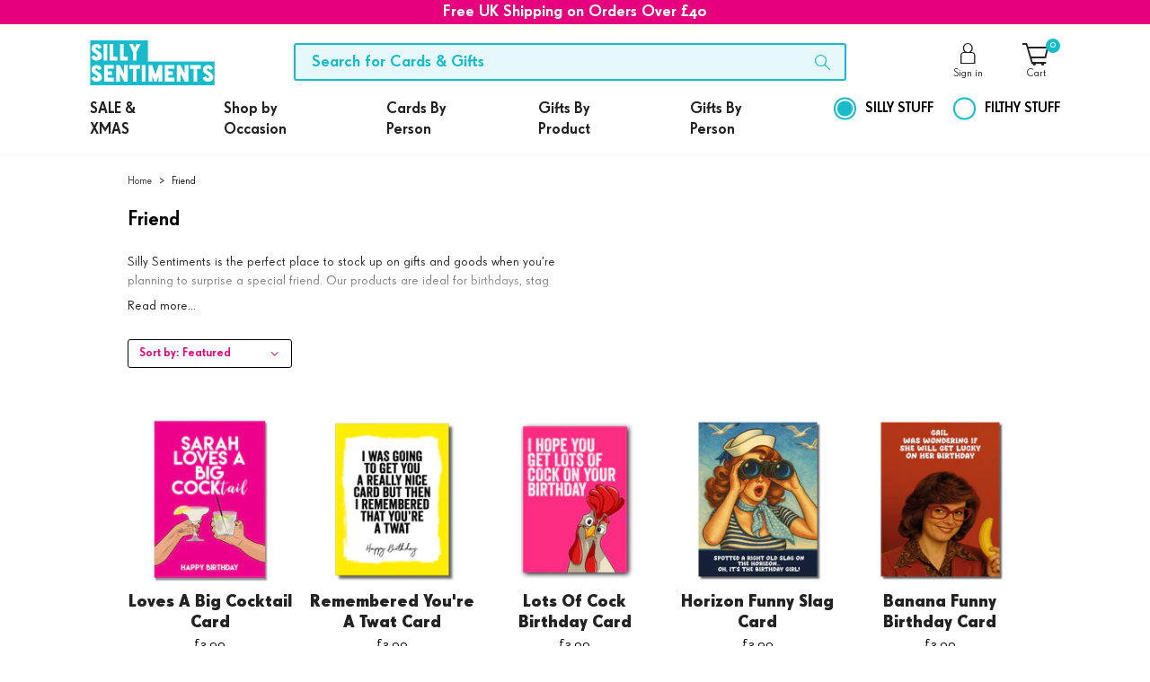

--- FILE ---
content_type: text/html; charset=utf-8
request_url: https://sillysentiments.com/collections/friend
body_size: 41879
content:
<!doctype html>
<html>
<script type="text/javascript" async
src="//s.retargeted.co/1/7nLvzB.js"></script>
<head>
<!-- WTO --->
<script type="text/javascript" src="//c.webtrends-optimize.com/acs/accounts/527ecd4d-97a5-4cb2-a373-15b25d756bf7/js/wt.js"></script>
<!--End WTO-->
<meta name="smart-seo-integrated" content="true" /><title>Funny Cards &amp; Gifts for your Friend - Silly Sentiments</title>
<meta name="description" content="Silly Sentiments is the perfect place to stock up on gifts to surprise a special friend. Our products are ideal for birthdays, hen parties, weddings, and more." />
<meta name="smartseo-keyword" content="" />
<meta name="smartseo-timestamp" content="16249539336710145" />



<meta charset="utf-8">
  <meta http-equiv="X-UA-Compatible" content="IE=edge,chrome=1"><link rel="canonical" href="https://sillysentiments.com/collections/friend">
  <meta name="viewport" content="width=device-width,initial-scale=1,shrink-to-fit=no"><link rel="shortcut icon" href="//sillysentiments.com/cdn/shop/files/Favicon_32x32.png?v=1628178479" type="image/png"><script>var moneyFormat = "£{{amount}}";</script>
  <script>window.performance && window.performance.mark && window.performance.mark('shopify.content_for_header.start');</script><meta name="facebook-domain-verification" content="ncq65tcyvcizfzdfl9voga9xd89jxm">
<meta id="shopify-digital-wallet" name="shopify-digital-wallet" content="/55362355360/digital_wallets/dialog">
<meta name="shopify-checkout-api-token" content="84c81eccfe468b2da493b27a7dc04766">
<meta id="in-context-paypal-metadata" data-shop-id="55362355360" data-venmo-supported="false" data-environment="production" data-locale="en_US" data-paypal-v4="true" data-currency="GBP">
<link rel="alternate" type="application/atom+xml" title="Feed" href="/collections/friend.atom" />
<link rel="next" href="/collections/friend?page=2">
<link rel="alternate" type="application/json+oembed" href="https://sillysentiments.com/collections/friend.oembed">
<script async="async" src="/checkouts/internal/preloads.js?locale=en-GB"></script>
<link rel="preconnect" href="https://shop.app" crossorigin="anonymous">
<script async="async" src="https://shop.app/checkouts/internal/preloads.js?locale=en-GB&shop_id=55362355360" crossorigin="anonymous"></script>
<script id="apple-pay-shop-capabilities" type="application/json">{"shopId":55362355360,"countryCode":"GB","currencyCode":"GBP","merchantCapabilities":["supports3DS"],"merchantId":"gid:\/\/shopify\/Shop\/55362355360","merchantName":"Silly Sentiments","requiredBillingContactFields":["postalAddress","email","phone"],"requiredShippingContactFields":["postalAddress","email","phone"],"shippingType":"shipping","supportedNetworks":["visa","maestro","masterCard","amex","discover","elo"],"total":{"type":"pending","label":"Silly Sentiments","amount":"1.00"},"shopifyPaymentsEnabled":true,"supportsSubscriptions":true}</script>
<script id="shopify-features" type="application/json">{"accessToken":"84c81eccfe468b2da493b27a7dc04766","betas":["rich-media-storefront-analytics"],"domain":"sillysentiments.com","predictiveSearch":true,"shopId":55362355360,"locale":"en"}</script>
<script>var Shopify = Shopify || {};
Shopify.shop = "silly-sentiments.myshopify.com";
Shopify.locale = "en";
Shopify.currency = {"active":"GBP","rate":"1.0"};
Shopify.country = "GB";
Shopify.theme = {"name":"Silly 4.0","id":128922157285,"schema_name":"Themekit template theme","schema_version":"1.0.0","theme_store_id":null,"role":"main"};
Shopify.theme.handle = "null";
Shopify.theme.style = {"id":null,"handle":null};
Shopify.cdnHost = "sillysentiments.com/cdn";
Shopify.routes = Shopify.routes || {};
Shopify.routes.root = "/";</script>
<script type="module">!function(o){(o.Shopify=o.Shopify||{}).modules=!0}(window);</script>
<script>!function(o){function n(){var o=[];function n(){o.push(Array.prototype.slice.apply(arguments))}return n.q=o,n}var t=o.Shopify=o.Shopify||{};t.loadFeatures=n(),t.autoloadFeatures=n()}(window);</script>
<script>
  window.ShopifyPay = window.ShopifyPay || {};
  window.ShopifyPay.apiHost = "shop.app\/pay";
  window.ShopifyPay.redirectState = null;
</script>
<script id="shop-js-analytics" type="application/json">{"pageType":"collection"}</script>
<script defer="defer" async type="module" src="//sillysentiments.com/cdn/shopifycloud/shop-js/modules/v2/client.init-shop-cart-sync_BT-GjEfc.en.esm.js"></script>
<script defer="defer" async type="module" src="//sillysentiments.com/cdn/shopifycloud/shop-js/modules/v2/chunk.common_D58fp_Oc.esm.js"></script>
<script defer="defer" async type="module" src="//sillysentiments.com/cdn/shopifycloud/shop-js/modules/v2/chunk.modal_xMitdFEc.esm.js"></script>
<script type="module">
  await import("//sillysentiments.com/cdn/shopifycloud/shop-js/modules/v2/client.init-shop-cart-sync_BT-GjEfc.en.esm.js");
await import("//sillysentiments.com/cdn/shopifycloud/shop-js/modules/v2/chunk.common_D58fp_Oc.esm.js");
await import("//sillysentiments.com/cdn/shopifycloud/shop-js/modules/v2/chunk.modal_xMitdFEc.esm.js");

  window.Shopify.SignInWithShop?.initShopCartSync?.({"fedCMEnabled":true,"windoidEnabled":true});

</script>
<script>
  window.Shopify = window.Shopify || {};
  if (!window.Shopify.featureAssets) window.Shopify.featureAssets = {};
  window.Shopify.featureAssets['shop-js'] = {"shop-cart-sync":["modules/v2/client.shop-cart-sync_DZOKe7Ll.en.esm.js","modules/v2/chunk.common_D58fp_Oc.esm.js","modules/v2/chunk.modal_xMitdFEc.esm.js"],"init-fed-cm":["modules/v2/client.init-fed-cm_B6oLuCjv.en.esm.js","modules/v2/chunk.common_D58fp_Oc.esm.js","modules/v2/chunk.modal_xMitdFEc.esm.js"],"shop-cash-offers":["modules/v2/client.shop-cash-offers_D2sdYoxE.en.esm.js","modules/v2/chunk.common_D58fp_Oc.esm.js","modules/v2/chunk.modal_xMitdFEc.esm.js"],"shop-login-button":["modules/v2/client.shop-login-button_QeVjl5Y3.en.esm.js","modules/v2/chunk.common_D58fp_Oc.esm.js","modules/v2/chunk.modal_xMitdFEc.esm.js"],"pay-button":["modules/v2/client.pay-button_DXTOsIq6.en.esm.js","modules/v2/chunk.common_D58fp_Oc.esm.js","modules/v2/chunk.modal_xMitdFEc.esm.js"],"shop-button":["modules/v2/client.shop-button_DQZHx9pm.en.esm.js","modules/v2/chunk.common_D58fp_Oc.esm.js","modules/v2/chunk.modal_xMitdFEc.esm.js"],"avatar":["modules/v2/client.avatar_BTnouDA3.en.esm.js"],"init-windoid":["modules/v2/client.init-windoid_CR1B-cfM.en.esm.js","modules/v2/chunk.common_D58fp_Oc.esm.js","modules/v2/chunk.modal_xMitdFEc.esm.js"],"init-shop-for-new-customer-accounts":["modules/v2/client.init-shop-for-new-customer-accounts_C_vY_xzh.en.esm.js","modules/v2/client.shop-login-button_QeVjl5Y3.en.esm.js","modules/v2/chunk.common_D58fp_Oc.esm.js","modules/v2/chunk.modal_xMitdFEc.esm.js"],"init-shop-email-lookup-coordinator":["modules/v2/client.init-shop-email-lookup-coordinator_BI7n9ZSv.en.esm.js","modules/v2/chunk.common_D58fp_Oc.esm.js","modules/v2/chunk.modal_xMitdFEc.esm.js"],"init-shop-cart-sync":["modules/v2/client.init-shop-cart-sync_BT-GjEfc.en.esm.js","modules/v2/chunk.common_D58fp_Oc.esm.js","modules/v2/chunk.modal_xMitdFEc.esm.js"],"shop-toast-manager":["modules/v2/client.shop-toast-manager_DiYdP3xc.en.esm.js","modules/v2/chunk.common_D58fp_Oc.esm.js","modules/v2/chunk.modal_xMitdFEc.esm.js"],"init-customer-accounts":["modules/v2/client.init-customer-accounts_D9ZNqS-Q.en.esm.js","modules/v2/client.shop-login-button_QeVjl5Y3.en.esm.js","modules/v2/chunk.common_D58fp_Oc.esm.js","modules/v2/chunk.modal_xMitdFEc.esm.js"],"init-customer-accounts-sign-up":["modules/v2/client.init-customer-accounts-sign-up_iGw4briv.en.esm.js","modules/v2/client.shop-login-button_QeVjl5Y3.en.esm.js","modules/v2/chunk.common_D58fp_Oc.esm.js","modules/v2/chunk.modal_xMitdFEc.esm.js"],"shop-follow-button":["modules/v2/client.shop-follow-button_CqMgW2wH.en.esm.js","modules/v2/chunk.common_D58fp_Oc.esm.js","modules/v2/chunk.modal_xMitdFEc.esm.js"],"checkout-modal":["modules/v2/client.checkout-modal_xHeaAweL.en.esm.js","modules/v2/chunk.common_D58fp_Oc.esm.js","modules/v2/chunk.modal_xMitdFEc.esm.js"],"shop-login":["modules/v2/client.shop-login_D91U-Q7h.en.esm.js","modules/v2/chunk.common_D58fp_Oc.esm.js","modules/v2/chunk.modal_xMitdFEc.esm.js"],"lead-capture":["modules/v2/client.lead-capture_BJmE1dJe.en.esm.js","modules/v2/chunk.common_D58fp_Oc.esm.js","modules/v2/chunk.modal_xMitdFEc.esm.js"],"payment-terms":["modules/v2/client.payment-terms_Ci9AEqFq.en.esm.js","modules/v2/chunk.common_D58fp_Oc.esm.js","modules/v2/chunk.modal_xMitdFEc.esm.js"]};
</script>
<script>(function() {
  var isLoaded = false;
  function asyncLoad() {
    if (isLoaded) return;
    isLoaded = true;
    var urls = ["https:\/\/xmpie.sillysentiments.com\/EcommerceGateway\/uStoreConnectForShopify\/GetScriptForTag?shop=silly-sentiments.myshopify.com","https:\/\/load.csell.co\/assets\/js\/cross-sell.js?shop=silly-sentiments.myshopify.com","https:\/\/load.csell.co\/assets\/v2\/js\/core\/xsell.js?shop=silly-sentiments.myshopify.com","https:\/\/static.klaviyo.com\/onsite\/js\/X2D5Gb\/klaviyo.js?company_id=X2D5Gb\u0026shop=silly-sentiments.myshopify.com"];
    for (var i = 0; i < urls.length; i++) {
      var s = document.createElement('script');
      s.type = 'text/javascript';
      s.async = true;
      s.src = urls[i];
      var x = document.getElementsByTagName('script')[0];
      x.parentNode.insertBefore(s, x);
    }
  };
  if(window.attachEvent) {
    window.attachEvent('onload', asyncLoad);
  } else {
    window.addEventListener('load', asyncLoad, false);
  }
})();</script>
<script id="__st">var __st={"a":55362355360,"offset":0,"reqid":"2e346341-ed45-4865-b324-3ae847fb82cc-1769448784","pageurl":"sillysentiments.com\/collections\/friend","u":"5eff1dd26274","p":"collection","rtyp":"collection","rid":272050651296};</script>
<script>window.ShopifyPaypalV4VisibilityTracking = true;</script>
<script id="captcha-bootstrap">!function(){'use strict';const t='contact',e='account',n='new_comment',o=[[t,t],['blogs',n],['comments',n],[t,'customer']],c=[[e,'customer_login'],[e,'guest_login'],[e,'recover_customer_password'],[e,'create_customer']],r=t=>t.map((([t,e])=>`form[action*='/${t}']:not([data-nocaptcha='true']) input[name='form_type'][value='${e}']`)).join(','),a=t=>()=>t?[...document.querySelectorAll(t)].map((t=>t.form)):[];function s(){const t=[...o],e=r(t);return a(e)}const i='password',u='form_key',d=['recaptcha-v3-token','g-recaptcha-response','h-captcha-response',i],f=()=>{try{return window.sessionStorage}catch{return}},m='__shopify_v',_=t=>t.elements[u];function p(t,e,n=!1){try{const o=window.sessionStorage,c=JSON.parse(o.getItem(e)),{data:r}=function(t){const{data:e,action:n}=t;return t[m]||n?{data:e,action:n}:{data:t,action:n}}(c);for(const[e,n]of Object.entries(r))t.elements[e]&&(t.elements[e].value=n);n&&o.removeItem(e)}catch(o){console.error('form repopulation failed',{error:o})}}const l='form_type',E='cptcha';function T(t){t.dataset[E]=!0}const w=window,h=w.document,L='Shopify',v='ce_forms',y='captcha';let A=!1;((t,e)=>{const n=(g='f06e6c50-85a8-45c8-87d0-21a2b65856fe',I='https://cdn.shopify.com/shopifycloud/storefront-forms-hcaptcha/ce_storefront_forms_captcha_hcaptcha.v1.5.2.iife.js',D={infoText:'Protected by hCaptcha',privacyText:'Privacy',termsText:'Terms'},(t,e,n)=>{const o=w[L][v],c=o.bindForm;if(c)return c(t,g,e,D).then(n);var r;o.q.push([[t,g,e,D],n]),r=I,A||(h.body.append(Object.assign(h.createElement('script'),{id:'captcha-provider',async:!0,src:r})),A=!0)});var g,I,D;w[L]=w[L]||{},w[L][v]=w[L][v]||{},w[L][v].q=[],w[L][y]=w[L][y]||{},w[L][y].protect=function(t,e){n(t,void 0,e),T(t)},Object.freeze(w[L][y]),function(t,e,n,w,h,L){const[v,y,A,g]=function(t,e,n){const i=e?o:[],u=t?c:[],d=[...i,...u],f=r(d),m=r(i),_=r(d.filter((([t,e])=>n.includes(e))));return[a(f),a(m),a(_),s()]}(w,h,L),I=t=>{const e=t.target;return e instanceof HTMLFormElement?e:e&&e.form},D=t=>v().includes(t);t.addEventListener('submit',(t=>{const e=I(t);if(!e)return;const n=D(e)&&!e.dataset.hcaptchaBound&&!e.dataset.recaptchaBound,o=_(e),c=g().includes(e)&&(!o||!o.value);(n||c)&&t.preventDefault(),c&&!n&&(function(t){try{if(!f())return;!function(t){const e=f();if(!e)return;const n=_(t);if(!n)return;const o=n.value;o&&e.removeItem(o)}(t);const e=Array.from(Array(32),(()=>Math.random().toString(36)[2])).join('');!function(t,e){_(t)||t.append(Object.assign(document.createElement('input'),{type:'hidden',name:u})),t.elements[u].value=e}(t,e),function(t,e){const n=f();if(!n)return;const o=[...t.querySelectorAll(`input[type='${i}']`)].map((({name:t})=>t)),c=[...d,...o],r={};for(const[a,s]of new FormData(t).entries())c.includes(a)||(r[a]=s);n.setItem(e,JSON.stringify({[m]:1,action:t.action,data:r}))}(t,e)}catch(e){console.error('failed to persist form',e)}}(e),e.submit())}));const S=(t,e)=>{t&&!t.dataset[E]&&(n(t,e.some((e=>e===t))),T(t))};for(const o of['focusin','change'])t.addEventListener(o,(t=>{const e=I(t);D(e)&&S(e,y())}));const B=e.get('form_key'),M=e.get(l),P=B&&M;t.addEventListener('DOMContentLoaded',(()=>{const t=y();if(P)for(const e of t)e.elements[l].value===M&&p(e,B);[...new Set([...A(),...v().filter((t=>'true'===t.dataset.shopifyCaptcha))])].forEach((e=>S(e,t)))}))}(h,new URLSearchParams(w.location.search),n,t,e,['guest_login'])})(!1,!0)}();</script>
<script integrity="sha256-4kQ18oKyAcykRKYeNunJcIwy7WH5gtpwJnB7kiuLZ1E=" data-source-attribution="shopify.loadfeatures" defer="defer" src="//sillysentiments.com/cdn/shopifycloud/storefront/assets/storefront/load_feature-a0a9edcb.js" crossorigin="anonymous"></script>
<script crossorigin="anonymous" defer="defer" src="//sillysentiments.com/cdn/shopifycloud/storefront/assets/shopify_pay/storefront-65b4c6d7.js?v=20250812"></script>
<script data-source-attribution="shopify.dynamic_checkout.dynamic.init">var Shopify=Shopify||{};Shopify.PaymentButton=Shopify.PaymentButton||{isStorefrontPortableWallets:!0,init:function(){window.Shopify.PaymentButton.init=function(){};var t=document.createElement("script");t.src="https://sillysentiments.com/cdn/shopifycloud/portable-wallets/latest/portable-wallets.en.js",t.type="module",document.head.appendChild(t)}};
</script>
<script data-source-attribution="shopify.dynamic_checkout.buyer_consent">
  function portableWalletsHideBuyerConsent(e){var t=document.getElementById("shopify-buyer-consent"),n=document.getElementById("shopify-subscription-policy-button");t&&n&&(t.classList.add("hidden"),t.setAttribute("aria-hidden","true"),n.removeEventListener("click",e))}function portableWalletsShowBuyerConsent(e){var t=document.getElementById("shopify-buyer-consent"),n=document.getElementById("shopify-subscription-policy-button");t&&n&&(t.classList.remove("hidden"),t.removeAttribute("aria-hidden"),n.addEventListener("click",e))}window.Shopify?.PaymentButton&&(window.Shopify.PaymentButton.hideBuyerConsent=portableWalletsHideBuyerConsent,window.Shopify.PaymentButton.showBuyerConsent=portableWalletsShowBuyerConsent);
</script>
<script data-source-attribution="shopify.dynamic_checkout.cart.bootstrap">document.addEventListener("DOMContentLoaded",(function(){function t(){return document.querySelector("shopify-accelerated-checkout-cart, shopify-accelerated-checkout")}if(t())Shopify.PaymentButton.init();else{new MutationObserver((function(e,n){t()&&(Shopify.PaymentButton.init(),n.disconnect())})).observe(document.body,{childList:!0,subtree:!0})}}));
</script>
<script id='scb4127' type='text/javascript' async='' src='https://sillysentiments.com/cdn/shopifycloud/privacy-banner/storefront-banner.js'></script><link id="shopify-accelerated-checkout-styles" rel="stylesheet" media="screen" href="https://sillysentiments.com/cdn/shopifycloud/portable-wallets/latest/accelerated-checkout-backwards-compat.css" crossorigin="anonymous">
<style id="shopify-accelerated-checkout-cart">
        #shopify-buyer-consent {
  margin-top: 1em;
  display: inline-block;
  width: 100%;
}

#shopify-buyer-consent.hidden {
  display: none;
}

#shopify-subscription-policy-button {
  background: none;
  border: none;
  padding: 0;
  text-decoration: underline;
  font-size: inherit;
  cursor: pointer;
}

#shopify-subscription-policy-button::before {
  box-shadow: none;
}

      </style>

<script>window.performance && window.performance.mark && window.performance.mark('shopify.content_for_header.end');</script> <!-- Header hook for plugins -->
  <link href="//sillysentiments.com/cdn/shop/t/7/assets/bootstrap.min.css?v=114428722190438293831636979679" rel="stylesheet" type="text/css" media="all" />
  <link href="//sillysentiments.com/cdn/shop/t/7/assets/theme.scss.css?v=173768457601933923571636979697" rel="stylesheet" type="text/css" media="all" />
  <script src="//sillysentiments.com/cdn/shop/t/7/assets/vendor.js?v=84897005466993585601636979698" type="text/javascript"></script>
  <script src="//sillysentiments.com/cdn/shop/t/7/assets/jquery.tmpl.min.js?v=32513529418586026101636979680" type="text/javascript"></script>
  <script src="//sillysentiments.com/cdn/shop/t/7/assets/jquery.products.js?v=29898097502733781801636979680" type="text/javascript"></script>
  <script src="//sillysentiments.com/cdn/shop/t/7/assets/theme.js?v=132061237156756094231636979697" type="text/javascript"></script>
  
  
  <!-- ADTRACTION --->
  <script defer src="https://cdn.adt393.com/jsTag?ap=1606993971"></script>
  <!-- ATRACTION END --->


<script>
    
    
    
    
    
    var gsf_conversion_data = {page_type : 'category', event : 'view_item_list', data : {product_data : [{variant_id : 40206192050336, product_id : 6769002086560, name : "Loves A Big Cocktail Card", price : "4.99", currency : "GBP", sku : "XFS0007A4", brand : "Silly Sentiments", variant : "A4", category : "Card"}, {variant_id : 42688676659429, product_id : 7698872074469, name : "Remembered You&#39;re A Twat Card", price : "4.99", currency : "GBP", sku : "XFS1567A4", brand : "Silly Sentiments", variant : "A4", category : "Card"}, {variant_id : 43021073973477, product_id : 7850108354789, name : "Lots Of Cock Birthday Card", price : "2.99", currency : "GBP", sku : "STXC0099", brand : "Silly Sentiments", variant : "Default Title", category : "Card"}, {variant_id : 40201692053664, product_id : 6769001660576, name : "Another Year Older Still A Cunt", price : "4.99", currency : "GBP", sku : "XFS0002A4", brand : "Silly Sentiments", variant : "A4", category : "Card"}], total_price :"17.96", shop_currency : "GBP"}};
    
</script>
<meta property="og:image" content="https://cdn.shopify.com/s/files/1/0553/6235/5360/files/logo.png?height=628&pad_color=fff&v=1621070430&width=1200" />
<meta property="og:image:secure_url" content="https://cdn.shopify.com/s/files/1/0553/6235/5360/files/logo.png?height=628&pad_color=fff&v=1621070430&width=1200" />
<meta property="og:image:width" content="1200" />
<meta property="og:image:height" content="628" />
<link href="https://monorail-edge.shopifysvc.com" rel="dns-prefetch">
<script>(function(){if ("sendBeacon" in navigator && "performance" in window) {try {var session_token_from_headers = performance.getEntriesByType('navigation')[0].serverTiming.find(x => x.name == '_s').description;} catch {var session_token_from_headers = undefined;}var session_cookie_matches = document.cookie.match(/_shopify_s=([^;]*)/);var session_token_from_cookie = session_cookie_matches && session_cookie_matches.length === 2 ? session_cookie_matches[1] : "";var session_token = session_token_from_headers || session_token_from_cookie || "";function handle_abandonment_event(e) {var entries = performance.getEntries().filter(function(entry) {return /monorail-edge.shopifysvc.com/.test(entry.name);});if (!window.abandonment_tracked && entries.length === 0) {window.abandonment_tracked = true;var currentMs = Date.now();var navigation_start = performance.timing.navigationStart;var payload = {shop_id: 55362355360,url: window.location.href,navigation_start,duration: currentMs - navigation_start,session_token,page_type: "collection"};window.navigator.sendBeacon("https://monorail-edge.shopifysvc.com/v1/produce", JSON.stringify({schema_id: "online_store_buyer_site_abandonment/1.1",payload: payload,metadata: {event_created_at_ms: currentMs,event_sent_at_ms: currentMs}}));}}window.addEventListener('pagehide', handle_abandonment_event);}}());</script>
<script id="web-pixels-manager-setup">(function e(e,d,r,n,o){if(void 0===o&&(o={}),!Boolean(null===(a=null===(i=window.Shopify)||void 0===i?void 0:i.analytics)||void 0===a?void 0:a.replayQueue)){var i,a;window.Shopify=window.Shopify||{};var t=window.Shopify;t.analytics=t.analytics||{};var s=t.analytics;s.replayQueue=[],s.publish=function(e,d,r){return s.replayQueue.push([e,d,r]),!0};try{self.performance.mark("wpm:start")}catch(e){}var l=function(){var e={modern:/Edge?\/(1{2}[4-9]|1[2-9]\d|[2-9]\d{2}|\d{4,})\.\d+(\.\d+|)|Firefox\/(1{2}[4-9]|1[2-9]\d|[2-9]\d{2}|\d{4,})\.\d+(\.\d+|)|Chrom(ium|e)\/(9{2}|\d{3,})\.\d+(\.\d+|)|(Maci|X1{2}).+ Version\/(15\.\d+|(1[6-9]|[2-9]\d|\d{3,})\.\d+)([,.]\d+|)( \(\w+\)|)( Mobile\/\w+|) Safari\/|Chrome.+OPR\/(9{2}|\d{3,})\.\d+\.\d+|(CPU[ +]OS|iPhone[ +]OS|CPU[ +]iPhone|CPU IPhone OS|CPU iPad OS)[ +]+(15[._]\d+|(1[6-9]|[2-9]\d|\d{3,})[._]\d+)([._]\d+|)|Android:?[ /-](13[3-9]|1[4-9]\d|[2-9]\d{2}|\d{4,})(\.\d+|)(\.\d+|)|Android.+Firefox\/(13[5-9]|1[4-9]\d|[2-9]\d{2}|\d{4,})\.\d+(\.\d+|)|Android.+Chrom(ium|e)\/(13[3-9]|1[4-9]\d|[2-9]\d{2}|\d{4,})\.\d+(\.\d+|)|SamsungBrowser\/([2-9]\d|\d{3,})\.\d+/,legacy:/Edge?\/(1[6-9]|[2-9]\d|\d{3,})\.\d+(\.\d+|)|Firefox\/(5[4-9]|[6-9]\d|\d{3,})\.\d+(\.\d+|)|Chrom(ium|e)\/(5[1-9]|[6-9]\d|\d{3,})\.\d+(\.\d+|)([\d.]+$|.*Safari\/(?![\d.]+ Edge\/[\d.]+$))|(Maci|X1{2}).+ Version\/(10\.\d+|(1[1-9]|[2-9]\d|\d{3,})\.\d+)([,.]\d+|)( \(\w+\)|)( Mobile\/\w+|) Safari\/|Chrome.+OPR\/(3[89]|[4-9]\d|\d{3,})\.\d+\.\d+|(CPU[ +]OS|iPhone[ +]OS|CPU[ +]iPhone|CPU IPhone OS|CPU iPad OS)[ +]+(10[._]\d+|(1[1-9]|[2-9]\d|\d{3,})[._]\d+)([._]\d+|)|Android:?[ /-](13[3-9]|1[4-9]\d|[2-9]\d{2}|\d{4,})(\.\d+|)(\.\d+|)|Mobile Safari.+OPR\/([89]\d|\d{3,})\.\d+\.\d+|Android.+Firefox\/(13[5-9]|1[4-9]\d|[2-9]\d{2}|\d{4,})\.\d+(\.\d+|)|Android.+Chrom(ium|e)\/(13[3-9]|1[4-9]\d|[2-9]\d{2}|\d{4,})\.\d+(\.\d+|)|Android.+(UC? ?Browser|UCWEB|U3)[ /]?(15\.([5-9]|\d{2,})|(1[6-9]|[2-9]\d|\d{3,})\.\d+)\.\d+|SamsungBrowser\/(5\.\d+|([6-9]|\d{2,})\.\d+)|Android.+MQ{2}Browser\/(14(\.(9|\d{2,})|)|(1[5-9]|[2-9]\d|\d{3,})(\.\d+|))(\.\d+|)|K[Aa][Ii]OS\/(3\.\d+|([4-9]|\d{2,})\.\d+)(\.\d+|)/},d=e.modern,r=e.legacy,n=navigator.userAgent;return n.match(d)?"modern":n.match(r)?"legacy":"unknown"}(),u="modern"===l?"modern":"legacy",c=(null!=n?n:{modern:"",legacy:""})[u],f=function(e){return[e.baseUrl,"/wpm","/b",e.hashVersion,"modern"===e.buildTarget?"m":"l",".js"].join("")}({baseUrl:d,hashVersion:r,buildTarget:u}),m=function(e){var d=e.version,r=e.bundleTarget,n=e.surface,o=e.pageUrl,i=e.monorailEndpoint;return{emit:function(e){var a=e.status,t=e.errorMsg,s=(new Date).getTime(),l=JSON.stringify({metadata:{event_sent_at_ms:s},events:[{schema_id:"web_pixels_manager_load/3.1",payload:{version:d,bundle_target:r,page_url:o,status:a,surface:n,error_msg:t},metadata:{event_created_at_ms:s}}]});if(!i)return console&&console.warn&&console.warn("[Web Pixels Manager] No Monorail endpoint provided, skipping logging."),!1;try{return self.navigator.sendBeacon.bind(self.navigator)(i,l)}catch(e){}var u=new XMLHttpRequest;try{return u.open("POST",i,!0),u.setRequestHeader("Content-Type","text/plain"),u.send(l),!0}catch(e){return console&&console.warn&&console.warn("[Web Pixels Manager] Got an unhandled error while logging to Monorail."),!1}}}}({version:r,bundleTarget:l,surface:e.surface,pageUrl:self.location.href,monorailEndpoint:e.monorailEndpoint});try{o.browserTarget=l,function(e){var d=e.src,r=e.async,n=void 0===r||r,o=e.onload,i=e.onerror,a=e.sri,t=e.scriptDataAttributes,s=void 0===t?{}:t,l=document.createElement("script"),u=document.querySelector("head"),c=document.querySelector("body");if(l.async=n,l.src=d,a&&(l.integrity=a,l.crossOrigin="anonymous"),s)for(var f in s)if(Object.prototype.hasOwnProperty.call(s,f))try{l.dataset[f]=s[f]}catch(e){}if(o&&l.addEventListener("load",o),i&&l.addEventListener("error",i),u)u.appendChild(l);else{if(!c)throw new Error("Did not find a head or body element to append the script");c.appendChild(l)}}({src:f,async:!0,onload:function(){if(!function(){var e,d;return Boolean(null===(d=null===(e=window.Shopify)||void 0===e?void 0:e.analytics)||void 0===d?void 0:d.initialized)}()){var d=window.webPixelsManager.init(e)||void 0;if(d){var r=window.Shopify.analytics;r.replayQueue.forEach((function(e){var r=e[0],n=e[1],o=e[2];d.publishCustomEvent(r,n,o)})),r.replayQueue=[],r.publish=d.publishCustomEvent,r.visitor=d.visitor,r.initialized=!0}}},onerror:function(){return m.emit({status:"failed",errorMsg:"".concat(f," has failed to load")})},sri:function(e){var d=/^sha384-[A-Za-z0-9+/=]+$/;return"string"==typeof e&&d.test(e)}(c)?c:"",scriptDataAttributes:o}),m.emit({status:"loading"})}catch(e){m.emit({status:"failed",errorMsg:(null==e?void 0:e.message)||"Unknown error"})}}})({shopId: 55362355360,storefrontBaseUrl: "https://sillysentiments.com",extensionsBaseUrl: "https://extensions.shopifycdn.com/cdn/shopifycloud/web-pixels-manager",monorailEndpoint: "https://monorail-edge.shopifysvc.com/unstable/produce_batch",surface: "storefront-renderer",enabledBetaFlags: ["2dca8a86"],webPixelsConfigList: [{"id":"2881421689","configuration":"{\"accountID\":\"X2D5Gb\",\"webPixelConfig\":\"eyJlbmFibGVBZGRlZFRvQ2FydEV2ZW50cyI6IHRydWV9\"}","eventPayloadVersion":"v1","runtimeContext":"STRICT","scriptVersion":"524f6c1ee37bacdca7657a665bdca589","type":"APP","apiClientId":123074,"privacyPurposes":["ANALYTICS","MARKETING"],"dataSharingAdjustments":{"protectedCustomerApprovalScopes":["read_customer_address","read_customer_email","read_customer_name","read_customer_personal_data","read_customer_phone"]}},{"id":"154829029","configuration":"{\"pixel_id\":\"1670172399799176\",\"pixel_type\":\"facebook_pixel\",\"metaapp_system_user_token\":\"-\"}","eventPayloadVersion":"v1","runtimeContext":"OPEN","scriptVersion":"ca16bc87fe92b6042fbaa3acc2fbdaa6","type":"APP","apiClientId":2329312,"privacyPurposes":["ANALYTICS","MARKETING","SALE_OF_DATA"],"dataSharingAdjustments":{"protectedCustomerApprovalScopes":["read_customer_address","read_customer_email","read_customer_name","read_customer_personal_data","read_customer_phone"]}},{"id":"191496569","eventPayloadVersion":"v1","runtimeContext":"LAX","scriptVersion":"1","type":"CUSTOM","privacyPurposes":["ANALYTICS"],"name":"Google Analytics tag (migrated)"},{"id":"shopify-app-pixel","configuration":"{}","eventPayloadVersion":"v1","runtimeContext":"STRICT","scriptVersion":"0450","apiClientId":"shopify-pixel","type":"APP","privacyPurposes":["ANALYTICS","MARKETING"]},{"id":"shopify-custom-pixel","eventPayloadVersion":"v1","runtimeContext":"LAX","scriptVersion":"0450","apiClientId":"shopify-pixel","type":"CUSTOM","privacyPurposes":["ANALYTICS","MARKETING"]}],isMerchantRequest: false,initData: {"shop":{"name":"Silly Sentiments","paymentSettings":{"currencyCode":"GBP"},"myshopifyDomain":"silly-sentiments.myshopify.com","countryCode":"GB","storefrontUrl":"https:\/\/sillysentiments.com"},"customer":null,"cart":null,"checkout":null,"productVariants":[],"purchasingCompany":null},},"https://sillysentiments.com/cdn","fcfee988w5aeb613cpc8e4bc33m6693e112",{"modern":"","legacy":""},{"shopId":"55362355360","storefrontBaseUrl":"https:\/\/sillysentiments.com","extensionBaseUrl":"https:\/\/extensions.shopifycdn.com\/cdn\/shopifycloud\/web-pixels-manager","surface":"storefront-renderer","enabledBetaFlags":"[\"2dca8a86\"]","isMerchantRequest":"false","hashVersion":"fcfee988w5aeb613cpc8e4bc33m6693e112","publish":"custom","events":"[[\"page_viewed\",{}],[\"collection_viewed\",{\"collection\":{\"id\":\"272050651296\",\"title\":\"Friend\",\"productVariants\":[{\"price\":{\"amount\":4.99,\"currencyCode\":\"GBP\"},\"product\":{\"title\":\"Loves A Big Cocktail Card\",\"vendor\":\"Silly Sentiments\",\"id\":\"6769002086560\",\"untranslatedTitle\":\"Loves A Big Cocktail Card\",\"url\":\"\/products\/xfs0007\",\"type\":\"Card\"},\"id\":\"40206192050336\",\"image\":{\"src\":\"\/\/sillysentiments.com\/cdn\/shop\/products\/XFS0007.jpg?v=1623919351\"},\"sku\":\"XFS0007A4\",\"title\":\"A4\",\"untranslatedTitle\":\"A4\"},{\"price\":{\"amount\":4.99,\"currencyCode\":\"GBP\"},\"product\":{\"title\":\"Remembered You're A Twat Card\",\"vendor\":\"Silly Sentiments\",\"id\":\"7698872074469\",\"untranslatedTitle\":\"Remembered You're A Twat Card\",\"url\":\"\/products\/xfs1567\",\"type\":\"Card\"},\"id\":\"42688676659429\",\"image\":{\"src\":\"\/\/sillysentiments.com\/cdn\/shop\/products\/XFS1567.png?v=1648644207\"},\"sku\":\"XFS1567A4\",\"title\":\"A4\",\"untranslatedTitle\":\"A4\"},{\"price\":{\"amount\":2.99,\"currencyCode\":\"GBP\"},\"product\":{\"title\":\"Lots Of Cock Birthday Card\",\"vendor\":\"Silly Sentiments\",\"id\":\"7850108354789\",\"untranslatedTitle\":\"Lots Of Cock Birthday Card\",\"url\":\"\/products\/lots-of-cock-birthday-card\",\"type\":\"Card\"},\"id\":\"43021073973477\",\"image\":{\"src\":\"\/\/sillysentiments.com\/cdn\/shop\/products\/CE2936A6-DA4B-4CC0-AA5E-F42B6BD2CD51.png?v=1654941059\"},\"sku\":\"STXC0099\",\"title\":\"Default Title\",\"untranslatedTitle\":\"Default Title\"},{\"price\":{\"amount\":4.99,\"currencyCode\":\"GBP\"},\"product\":{\"title\":\"Another Year Older Still A Cunt\",\"vendor\":\"Silly Sentiments\",\"id\":\"6769001660576\",\"untranslatedTitle\":\"Another Year Older Still A Cunt\",\"url\":\"\/products\/another-year-older-cunt-card\",\"type\":\"Card\"},\"id\":\"40201692053664\",\"image\":{\"src\":\"\/\/sillysentiments.com\/cdn\/shop\/products\/XFS0002.jpg?v=1623861375\"},\"sku\":\"XFS0002A4\",\"title\":\"A4\",\"untranslatedTitle\":\"A4\"},{\"price\":{\"amount\":2.99,\"currencyCode\":\"GBP\"},\"product\":{\"title\":\"Horizon Funny Slag Card\",\"vendor\":\"Silly Sentiments\",\"id\":\"15164856435065\",\"untranslatedTitle\":\"Horizon Funny Slag Card\",\"url\":\"\/products\/horizon-slag-card\",\"type\":\"\"},\"id\":\"55947244962169\",\"image\":{\"src\":\"\/\/sillysentiments.com\/cdn\/shop\/files\/XFS2043.jpg?v=1760022700\"},\"sku\":null,\"title\":\"A5\",\"untranslatedTitle\":\"A5\"},{\"price\":{\"amount\":4.99,\"currencyCode\":\"GBP\"},\"product\":{\"title\":\"Personalised Old Cunt Card\",\"vendor\":\"Silly Sentiments\",\"id\":\"6769001595040\",\"untranslatedTitle\":\"Personalised Old Cunt Card\",\"url\":\"\/products\/cunt-birthday-card\",\"type\":\"Card\"},\"id\":\"40254676533408\",\"image\":{\"src\":\"\/\/sillysentiments.com\/cdn\/shop\/products\/XFS0001.jpg?v=1623860109\"},\"sku\":\"XFS0001A4\",\"title\":\"A4\",\"untranslatedTitle\":\"A4\"},{\"price\":{\"amount\":2.99,\"currencyCode\":\"GBP\"},\"product\":{\"title\":\"Banana Funny Birthday Card\",\"vendor\":\"Silly Sentiments\",\"id\":\"15164844474745\",\"untranslatedTitle\":\"Banana Funny Birthday Card\",\"url\":\"\/products\/banana-birthday-card\",\"type\":\"\"},\"id\":\"55947147608441\",\"image\":{\"src\":\"\/\/sillysentiments.com\/cdn\/shop\/files\/XFS2042_b492b398-49ed-4cce-bb71-e721ba2dd57f.jpg?v=1760021854\"},\"sku\":null,\"title\":\"A5\",\"untranslatedTitle\":\"A5\"},{\"price\":{\"amount\":4.99,\"currencyCode\":\"GBP\"},\"product\":{\"title\":\"Very Nice Mankini Birthday Card\",\"vendor\":\"Silly Sentiments\",\"id\":\"6779223376032\",\"untranslatedTitle\":\"Very Nice Mankini Birthday Card\",\"url\":\"\/products\/xfs0250\",\"type\":\"Card\"},\"id\":\"40259452993696\",\"image\":{\"src\":\"\/\/sillysentiments.com\/cdn\/shop\/products\/XFS0250.jpg?v=1624528142\"},\"sku\":\"XFS0250A4\",\"title\":\"A4\",\"untranslatedTitle\":\"A4\"},{\"price\":{\"amount\":1.0,\"currencyCode\":\"GBP\"},\"product\":{\"title\":\"Crockstar Birthday Card\",\"vendor\":\"Silly Sentiments\",\"id\":\"8203612192997\",\"untranslatedTitle\":\"Crockstar Birthday Card\",\"url\":\"\/products\/crockstar-birthday-card\",\"type\":\"Card\"},\"id\":\"43878660636901\",\"image\":{\"src\":\"\/\/sillysentiments.com\/cdn\/shop\/products\/4874ED0C-3004-43A6-B177-7BDA9FEE03C1.png?v=1675361155\"},\"sku\":\"STXC0153\",\"title\":\"Default Title\",\"untranslatedTitle\":\"Default Title\"},{\"price\":{\"amount\":4.99,\"currencyCode\":\"GBP\"},\"product\":{\"title\":\"Oh Bollocks Birthday Card\",\"vendor\":\"Silly Sentiments\",\"id\":\"6769001791648\",\"untranslatedTitle\":\"Oh Bollocks Birthday Card\",\"url\":\"\/products\/xfs0004\",\"type\":\"Card\"},\"id\":\"40206064418976\",\"image\":{\"src\":\"\/\/sillysentiments.com\/cdn\/shop\/products\/XFS0004.jpg?v=1623918635\"},\"sku\":\"XFS0004A4\",\"title\":\"A4\",\"untranslatedTitle\":\"A4\"},{\"price\":{\"amount\":1.99,\"currencyCode\":\"GBP\"},\"product\":{\"title\":\"Funny Tenner in This Card\",\"vendor\":\"Silly Sentiments\",\"id\":\"8059323810021\",\"untranslatedTitle\":\"Funny Tenner in This Card\",\"url\":\"\/products\/xfs1743\",\"type\":\"Card\"},\"id\":\"43538947834085\",\"image\":{\"src\":\"\/\/sillysentiments.com\/cdn\/shop\/products\/XFS1743.jpg?v=1665141533\"},\"sku\":\"XFS1743A5\",\"title\":\"A5\",\"untranslatedTitle\":\"A5\"},{\"price\":{\"amount\":2.99,\"currencyCode\":\"GBP\"},\"product\":{\"title\":\"Money Joke Clock Card\",\"vendor\":\"Silly Sentiments\",\"id\":\"15164832645497\",\"untranslatedTitle\":\"Money Joke Clock Card\",\"url\":\"\/products\/money-clock-card\",\"type\":\"\"},\"id\":\"55947092787577\",\"image\":{\"src\":\"\/\/sillysentiments.com\/cdn\/shop\/files\/XFS2041_f43cc825-f471-4d44-8fee-d66963624c2a.jpg?v=1760021910\"},\"sku\":null,\"title\":\"A5\",\"untranslatedTitle\":\"A5\"},{\"price\":{\"amount\":4.99,\"currencyCode\":\"GBP\"},\"product\":{\"title\":\"I'Ve Bean Searching Birthday Card\",\"vendor\":\"Silly Sentiments\",\"id\":\"7032093114528\",\"untranslatedTitle\":\"I'Ve Bean Searching Birthday Card\",\"url\":\"\/products\/ive-bean-searching-birthday-card\",\"type\":\"Card\"},\"id\":\"41066968383648\",\"image\":{\"src\":\"\/\/sillysentiments.com\/cdn\/shop\/products\/XFS1165.jpg?v=1632914506\"},\"sku\":\"XFS1165A4\",\"title\":\"A4\",\"untranslatedTitle\":\"A4\"},{\"price\":{\"amount\":4.99,\"currencyCode\":\"GBP\"},\"product\":{\"title\":\"Personalised Cunt Love Card\",\"vendor\":\"Silly Sentiments\",\"id\":\"6776785371296\",\"untranslatedTitle\":\"Personalised Cunt Love Card\",\"url\":\"\/products\/xfs0135\",\"type\":\"Card\"},\"id\":\"40251051999392\",\"image\":{\"src\":\"\/\/sillysentiments.com\/cdn\/shop\/products\/XFS0135.jpg?v=1624440497\"},\"sku\":\"XFS0135A4\",\"title\":\"A4\",\"untranslatedTitle\":\"A4\"},{\"price\":{\"amount\":4.99,\"currencyCode\":\"GBP\"},\"product\":{\"title\":\"Saggy Tits Card\",\"vendor\":\"Silly Sentiments\",\"id\":\"6769003561120\",\"untranslatedTitle\":\"Saggy Tits Card\",\"url\":\"\/products\/xfs0027\",\"type\":\"Card\"},\"id\":\"40206923432096\",\"image\":{\"src\":\"\/\/sillysentiments.com\/cdn\/shop\/products\/XFS0027.jpg?v=1623931967\"},\"sku\":\"XFS0027A4\",\"title\":\"A4\",\"untranslatedTitle\":\"A4\"},{\"price\":{\"amount\":4.99,\"currencyCode\":\"GBP\"},\"product\":{\"title\":\"Saw This Card Balls Card\",\"vendor\":\"Silly Sentiments\",\"id\":\"6769001988256\",\"untranslatedTitle\":\"Saw This Card Balls Card\",\"url\":\"\/products\/xfs0006\",\"type\":\"Card\"},\"id\":\"40206163968160\",\"image\":{\"src\":\"\/\/sillysentiments.com\/cdn\/shop\/products\/XFS0006.jpg?v=1623919177\"},\"sku\":\"XFS0006A4\",\"title\":\"A4\",\"untranslatedTitle\":\"A4\"},{\"price\":{\"amount\":4.99,\"currencyCode\":\"GBP\"},\"product\":{\"title\":\"Personalised Biggest Cunt Photo Card\",\"vendor\":\"Silly Sentiments\",\"id\":\"6776784519328\",\"untranslatedTitle\":\"Personalised Biggest Cunt Photo Card\",\"url\":\"\/products\/xfs0122\",\"type\":\"Card\"},\"id\":\"40250282115232\",\"image\":{\"src\":\"\/\/sillysentiments.com\/cdn\/shop\/products\/XFS0122.jpg?v=1624435277\"},\"sku\":\"XFS0122A4\",\"title\":\"A4\",\"untranslatedTitle\":\"A4\"},{\"price\":{\"amount\":4.99,\"currencyCode\":\"GBP\"},\"product\":{\"title\":\"You Absolute Queen Birthday Card\",\"vendor\":\"Silly Sentiments\",\"id\":\"6779262304416\",\"untranslatedTitle\":\"You Absolute Queen Birthday Card\",\"url\":\"\/products\/xfs0521\",\"type\":\"Card\"},\"id\":\"40273347805344\",\"image\":{\"src\":\"\/\/sillysentiments.com\/cdn\/shop\/products\/XFS0521.jpg?v=1624703712\"},\"sku\":\"XFS0521A4\",\"title\":\"A4\",\"untranslatedTitle\":\"A4\"},{\"price\":{\"amount\":4.99,\"currencyCode\":\"GBP\"},\"product\":{\"title\":\"Massive Card For A Massive Cunt\",\"vendor\":\"Silly Sentiments\",\"id\":\"6883564748960\",\"untranslatedTitle\":\"Massive Card For A Massive Cunt\",\"url\":\"\/products\/massive-card-for-a-massive-cunt\",\"type\":\"Card\"},\"id\":\"40611100033184\",\"image\":{\"src\":\"\/\/sillysentiments.com\/cdn\/shop\/products\/MASSC.jpg?v=1628681732\"},\"sku\":\"STMASSC\",\"title\":\"Default Title\",\"untranslatedTitle\":\"Default Title\"},{\"price\":{\"amount\":4.99,\"currencyCode\":\"GBP\"},\"product\":{\"title\":\"Never Put on Loud Speaker Card\",\"vendor\":\"Silly Sentiments\",\"id\":\"7637270200549\",\"untranslatedTitle\":\"Never Put on Loud Speaker Card\",\"url\":\"\/products\/xfs1245\",\"type\":\"Card\"},\"id\":\"42535577944293\",\"image\":{\"src\":\"\/\/sillysentiments.com\/cdn\/shop\/products\/XFS1245.png?v=1645801773\"},\"sku\":\"XFS1245A4\",\"title\":\"A4\",\"untranslatedTitle\":\"A4\"},{\"price\":{\"amount\":4.99,\"currencyCode\":\"GBP\"},\"product\":{\"title\":\"Personalised You Slagggg Birthday Card\",\"vendor\":\"Silly Sentiments\",\"id\":\"6775170138272\",\"untranslatedTitle\":\"Personalised You Slagggg Birthday Card\",\"url\":\"\/products\/xfs0686\",\"type\":\"Card\"},\"id\":\"40274323407008\",\"image\":{\"src\":\"\/\/sillysentiments.com\/cdn\/shop\/products\/XFS0686.jpg?v=1624717731\"},\"sku\":\"XFS0686A4\",\"title\":\"A4\",\"untranslatedTitle\":\"A4\"},{\"price\":{\"amount\":1.0,\"currencyCode\":\"GBP\"},\"product\":{\"title\":\"Bitch Tested Positive Birthday Card\",\"vendor\":\"Silly Sentiments\",\"id\":\"7556219437285\",\"untranslatedTitle\":\"Bitch Tested Positive Birthday Card\",\"url\":\"\/products\/bitch-tested-positive-birthday-card\",\"type\":\"£1 Christmas Card\"},\"id\":\"42344937390309\",\"image\":{\"src\":\"\/\/sillysentiments.com\/cdn\/shop\/products\/XFS1365.png?v=1641901273\"},\"sku\":\"STXC0035\",\"title\":\"Default Title\",\"untranslatedTitle\":\"Default Title\"},{\"price\":{\"amount\":4.99,\"currencyCode\":\"GBP\"},\"product\":{\"title\":\"Only Cunts Are Born In October Birthday Card\",\"vendor\":\"Silly Sentiments\",\"id\":\"7930042646757\",\"untranslatedTitle\":\"Only Cunts Are Born In October Birthday Card\",\"url\":\"\/products\/only-cunts-are-born-in-october-birthday-card\",\"type\":\"Card\"},\"id\":\"43228263579877\",\"image\":{\"src\":\"\/\/sillysentiments.com\/cdn\/shop\/products\/XFS1652OCT.jpg?v=1658833695\"},\"sku\":\"XFS1652OCTA4\",\"title\":\"A4\",\"untranslatedTitle\":\"A4\"},{\"price\":{\"amount\":4.99,\"currencyCode\":\"GBP\"},\"product\":{\"title\":\"You Old Bastard Birthday Card\",\"vendor\":\"Silly Sentiments\",\"id\":\"6779226652832\",\"untranslatedTitle\":\"You Old Bastard Birthday Card\",\"url\":\"\/products\/xfs0359\",\"type\":\"Card\"},\"id\":\"40260625399968\",\"image\":{\"src\":\"\/\/sillysentiments.com\/cdn\/shop\/products\/XFS0359.jpg?v=1624544770\"},\"sku\":\"XFS0359A4\",\"title\":\"A4\",\"untranslatedTitle\":\"A4\"},{\"price\":{\"amount\":1.0,\"currencyCode\":\"GBP\"},\"product\":{\"title\":\"Tested Positive Twat Birthday Card\",\"vendor\":\"Silly Sentiments\",\"id\":\"7556214554853\",\"untranslatedTitle\":\"Tested Positive Twat Birthday Card\",\"url\":\"\/products\/tested-positive-twat-birthday-card\",\"type\":\"£1 Christmas Card\"},\"id\":\"42344925364453\",\"image\":{\"src\":\"\/\/sillysentiments.com\/cdn\/shop\/products\/XFS1364.png?v=1641901107\"},\"sku\":\"STXC0032\",\"title\":\"Default Title\",\"untranslatedTitle\":\"Default Title\"},{\"price\":{\"amount\":4.99,\"currencyCode\":\"GBP\"},\"product\":{\"title\":\"At An Age Piss When You Sneeze Card\",\"vendor\":\"Silly Sentiments\",\"id\":\"6775170171040\",\"untranslatedTitle\":\"At An Age Piss When You Sneeze Card\",\"url\":\"\/products\/xfs0687\",\"type\":\"Card\"},\"id\":\"40274324783264\",\"image\":{\"src\":\"\/\/sillysentiments.com\/cdn\/shop\/products\/XFS0687.jpg?v=1624717871\"},\"sku\":\"XFS0687A4\",\"title\":\"A4\",\"untranslatedTitle\":\"A4\"},{\"price\":{\"amount\":4.99,\"currencyCode\":\"GBP\"},\"product\":{\"title\":\"Wonderful Weirdo Friend Card\",\"vendor\":\"Silly Sentiments\",\"id\":\"7637270069477\",\"untranslatedTitle\":\"Wonderful Weirdo Friend Card\",\"url\":\"\/products\/xfs1243\",\"type\":\"Card\"},\"id\":\"42535573029093\",\"image\":{\"src\":\"\/\/sillysentiments.com\/cdn\/shop\/products\/XFS1243.png?v=1645801632\"},\"sku\":\"XFS1243A4\",\"title\":\"A4\",\"untranslatedTitle\":\"A4\"},{\"price\":{\"amount\":1.0,\"currencyCode\":\"GBP\"},\"product\":{\"title\":\"Old Air Fryer Card\",\"vendor\":\"Silly Sentiments\",\"id\":\"8189716463845\",\"untranslatedTitle\":\"Old Air Fryer Card\",\"url\":\"\/products\/old-air-fryer-card\",\"type\":\"Card\"},\"id\":\"43850902667493\",\"image\":{\"src\":\"\/\/sillysentiments.com\/cdn\/shop\/products\/1775.jpg?v=1674420263\"},\"sku\":\"STXC0131\",\"title\":\"Default Title\",\"untranslatedTitle\":\"Default Title\"},{\"price\":{\"amount\":2.99,\"currencyCode\":\"GBP\"},\"product\":{\"title\":\"Cum Guzzling Card\",\"vendor\":\"Silly Sentiments\",\"id\":\"7827196346597\",\"untranslatedTitle\":\"Cum Guzzling Card\",\"url\":\"\/products\/cum-guzzling-card\",\"type\":\"Card\"},\"id\":\"42973796892901\",\"image\":{\"src\":\"\/\/sillysentiments.com\/cdn\/shop\/products\/77BBE376-F4CD-4131-8DFC-3ED585D0C809.png?v=1653735916\"},\"sku\":\"STXC0085\",\"title\":\"Default Title\",\"untranslatedTitle\":\"Default Title\"},{\"price\":{\"amount\":4.99,\"currencyCode\":\"GBP\"},\"product\":{\"title\":\"Personalised Cunt Definition Card\",\"vendor\":\"Silly Sentiments\",\"id\":\"6776785305760\",\"untranslatedTitle\":\"Personalised Cunt Definition Card\",\"url\":\"\/products\/xfs0134\",\"type\":\"Card\"},\"id\":\"40251029618848\",\"image\":{\"src\":\"\/\/sillysentiments.com\/cdn\/shop\/products\/XFS0134.jpg?v=1624440329\"},\"sku\":\"XFS0134A4\",\"title\":\"A4\",\"untranslatedTitle\":\"A4\"},{\"price\":{\"amount\":4.99,\"currencyCode\":\"GBP\"},\"product\":{\"title\":\"Massive Twat Birthday Card\",\"vendor\":\"Silly Sentiments\",\"id\":\"6769003102368\",\"untranslatedTitle\":\"Massive Twat Birthday Card\",\"url\":\"\/products\/xfs0021\",\"type\":\"Card\"},\"id\":\"40206810710176\",\"image\":{\"src\":\"\/\/sillysentiments.com\/cdn\/shop\/products\/XFS0021.jpg?v=1623929963\"},\"sku\":\"XFS0021A4\",\"title\":\"A4\",\"untranslatedTitle\":\"A4\"},{\"price\":{\"amount\":4.99,\"currencyCode\":\"GBP\"},\"product\":{\"title\":\"Print Fabulous Girls Born In December Birthday Card\",\"vendor\":\"Silly Sentiments\",\"id\":\"7929759793381\",\"untranslatedTitle\":\"Print Fabulous Girls Born In December Birthday Card\",\"url\":\"\/products\/print-fabulous-girls-born-in-december-birthday-card\",\"type\":\"Card\"},\"id\":\"43227506573541\",\"image\":{\"src\":\"\/\/sillysentiments.com\/cdn\/shop\/products\/XFS1651DEC.jpg?v=1658827238\"},\"sku\":\"XFS1651DECA4\",\"title\":\"A4\",\"untranslatedTitle\":\"A4\"},{\"price\":{\"amount\":4.99,\"currencyCode\":\"GBP\"},\"product\":{\"title\":\"Happy Birthday Sexy Card\",\"vendor\":\"Silly Sentiments\",\"id\":\"8221318054117\",\"untranslatedTitle\":\"Happy Birthday Sexy Card\",\"url\":\"\/products\/happy-birthday-sexy-card\",\"type\":\"Card\"},\"id\":\"43918200832229\",\"image\":{\"src\":\"\/\/sillysentiments.com\/cdn\/shop\/products\/XFS1811.jpg?v=1676987299\"},\"sku\":\"XFS1811A4\",\"title\":\"A4\",\"untranslatedTitle\":\"A4\"},{\"price\":{\"amount\":4.99,\"currencyCode\":\"GBP\"},\"product\":{\"title\":\"Print Fabulous Girls Born In October Birthday Card\",\"vendor\":\"Silly Sentiments\",\"id\":\"7929759727845\",\"untranslatedTitle\":\"Print Fabulous Girls Born In October Birthday Card\",\"url\":\"\/products\/print-fabulous-girls-born-in-october-birthday-card\",\"type\":\"Card\"},\"id\":\"43227501428965\",\"image\":{\"src\":\"\/\/sillysentiments.com\/cdn\/shop\/products\/XFS1651OCT.jpg?v=1658827207\"},\"sku\":\"XFS1651OCTA4\",\"title\":\"A4\",\"untranslatedTitle\":\"A4\"},{\"price\":{\"amount\":1.95,\"currencyCode\":\"GBP\"},\"product\":{\"title\":\"Missing a Ring Card\",\"vendor\":\"Silly Sentiments\",\"id\":\"8190192255205\",\"untranslatedTitle\":\"Missing a Ring Card\",\"url\":\"\/products\/missing-a-ring-card\",\"type\":\"Card\"},\"id\":\"43852252119269\",\"image\":{\"src\":\"\/\/sillysentiments.com\/cdn\/shop\/products\/B4DAA824-1E12-4BE9-8537-FC91D5A9A701.png?v=1674495805\"},\"sku\":\"STXC0142\",\"title\":\"Default Title\",\"untranslatedTitle\":\"Default Title\"},{\"price\":{\"amount\":2.99,\"currencyCode\":\"GBP\"},\"product\":{\"title\":\"Chicken Nugget Birthday Card\",\"vendor\":\"Silly Sentiments\",\"id\":\"7604145783013\",\"untranslatedTitle\":\"Chicken Nugget Birthday Card\",\"url\":\"\/products\/chicken-nugget-birthday-card\",\"type\":\"Cards\"},\"id\":\"42457464242405\",\"image\":{\"src\":\"\/\/sillysentiments.com\/cdn\/shop\/products\/XFS1441.jpg?v=1644423371\"},\"sku\":\"STXC0053\",\"title\":\"Default Title\",\"untranslatedTitle\":\"Default Title\"},{\"price\":{\"amount\":1.0,\"currencyCode\":\"GBP\"},\"product\":{\"title\":\"Yellow Tested Positive Old Card\",\"vendor\":\"Silly Sentiments\",\"id\":\"7581195174117\",\"untranslatedTitle\":\"Yellow Tested Positive Old Card\",\"url\":\"\/products\/yellow-tested-positive-old-card\",\"type\":\"£1 Christmas Card\"},\"id\":\"42407474331877\",\"image\":{\"src\":\"\/\/sillysentiments.com\/cdn\/shop\/products\/XFS1383.png?v=1643288976\"},\"sku\":\"STXC0047\",\"title\":\"Default Title\",\"untranslatedTitle\":\"Default Title\"},{\"price\":{\"amount\":4.99,\"currencyCode\":\"GBP\"},\"product\":{\"title\":\"Always Have Always Will Love You Card\",\"vendor\":\"Silly Sentiments\",\"id\":\"6779264106656\",\"untranslatedTitle\":\"Always Have Always Will Love You Card\",\"url\":\"\/products\/xfs0585\",\"type\":\"Card\"},\"id\":\"40274225496224\",\"image\":{\"src\":\"\/\/sillysentiments.com\/cdn\/shop\/products\/XFS0585.jpg?v=1624715166\"},\"sku\":\"XFS0585A4\",\"title\":\"A4\",\"untranslatedTitle\":\"A4\"},{\"price\":{\"amount\":4.99,\"currencyCode\":\"GBP\"},\"product\":{\"title\":\"Finding Friend With Sick Humour Card\",\"vendor\":\"Silly Sentiments\",\"id\":\"7637269938405\",\"untranslatedTitle\":\"Finding Friend With Sick Humour Card\",\"url\":\"\/products\/xfs1240\",\"type\":\"Card\"},\"id\":\"42535560610021\",\"image\":{\"src\":\"\/\/sillysentiments.com\/cdn\/shop\/products\/XFS1240.png?v=1645801272\"},\"sku\":\"XFS1240A4\",\"title\":\"A4\",\"untranslatedTitle\":\"A4\"},{\"price\":{\"amount\":4.99,\"currencyCode\":\"GBP\"},\"product\":{\"title\":\"Personalised Stevie Birthday Card\",\"vendor\":\"Silly Sentiments\",\"id\":\"6776781340832\",\"untranslatedTitle\":\"Personalised Stevie Birthday Card\",\"url\":\"\/products\/xfs0056\",\"type\":\"Card\"},\"id\":\"40239834169504\",\"image\":{\"src\":\"\/\/sillysentiments.com\/cdn\/shop\/products\/XFS0056.jpg?v=1624355794\"},\"sku\":\"XFS0056A4\",\"title\":\"A4\",\"untranslatedTitle\":\"A4\"},{\"price\":{\"amount\":2.99,\"currencyCode\":\"GBP\"},\"product\":{\"title\":\"Only Cunts Born In July Card\",\"vendor\":\"Silly Sentiments\",\"id\":\"7883960746213\",\"untranslatedTitle\":\"Only Cunts Born In July Card\",\"url\":\"\/products\/only-cunts-july-card\",\"type\":\"Card\"},\"id\":\"43109680120037\",\"image\":{\"src\":\"\/\/sillysentiments.com\/cdn\/shop\/products\/EAB5169B-999E-4F31-8A9C-B6BBB1C010E6.jpg?v=1656667604\"},\"sku\":\"STXC0097\",\"title\":\"Default Title\",\"untranslatedTitle\":\"Default Title\"},{\"price\":{\"amount\":1.0,\"currencyCode\":\"GBP\"},\"product\":{\"title\":\"Love Is In The Air Card\",\"vendor\":\"Silly Sentiments\",\"id\":\"8189716267237\",\"untranslatedTitle\":\"Love Is In The Air Card\",\"url\":\"\/products\/love-is-in-the-air-card\",\"type\":\"Card\"},\"id\":\"43850902339813\",\"image\":{\"src\":\"\/\/sillysentiments.com\/cdn\/shop\/products\/1774.jpg?v=1674420158\"},\"sku\":\"STXC0130\",\"title\":\"Default Title\",\"untranslatedTitle\":\"Default Title\"},{\"price\":{\"amount\":1.99,\"currencyCode\":\"GBP\"},\"product\":{\"title\":\"Crocs \u0026 Socks Card\",\"vendor\":\"Silly Sentiments\",\"id\":\"8203609243877\",\"untranslatedTitle\":\"Crocs \u0026 Socks Card\",\"url\":\"\/products\/crocs-socks-card\",\"type\":\"Card\"},\"id\":\"43878643171557\",\"image\":{\"src\":\"\/\/sillysentiments.com\/cdn\/shop\/products\/D6631CC5-AB30-4FCD-86EC-32629DB8CDD7.png?v=1675361056\"},\"sku\":\"STXC0152\",\"title\":\"Default Title\",\"untranslatedTitle\":\"Default Title\"},{\"price\":{\"amount\":4.99,\"currencyCode\":\"GBP\"},\"product\":{\"title\":\"You're My Knob Card\",\"vendor\":\"Silly Sentiments\",\"id\":\"6779222950048\",\"untranslatedTitle\":\"You're My Knob Card\",\"url\":\"\/products\/xfs0241\",\"type\":\"Card\"},\"id\":\"40259343679648\",\"image\":{\"src\":\"\/\/sillysentiments.com\/cdn\/shop\/products\/XFS0241.jpg?v=1624526547\"},\"sku\":\"XFS0241A4\",\"title\":\"A4\",\"untranslatedTitle\":\"A4\"},{\"price\":{\"amount\":4.99,\"currencyCode\":\"GBP\"},\"product\":{\"title\":\"Personalised Tits Card\",\"vendor\":\"Silly Sentiments\",\"id\":\"6769004150944\",\"untranslatedTitle\":\"Personalised Tits Card\",\"url\":\"\/products\/xfs0034\",\"type\":\"Card\"},\"id\":\"40206970224800\",\"image\":{\"src\":\"\/\/sillysentiments.com\/cdn\/shop\/products\/XFS0034.jpg?v=1623933251\"},\"sku\":\"XFS0034A4\",\"title\":\"A4\",\"untranslatedTitle\":\"A4\"},{\"price\":{\"amount\":4.99,\"currencyCode\":\"GBP\"},\"product\":{\"title\":\"Shalom Personalised Birthday  Card\",\"vendor\":\"Silly Sentiments\",\"id\":\"6769001889952\",\"untranslatedTitle\":\"Shalom Personalised Birthday  Card\",\"url\":\"\/products\/xfs0005\",\"type\":\"Card\"},\"id\":\"40206138146976\",\"image\":{\"src\":\"\/\/sillysentiments.com\/cdn\/shop\/products\/XFS0005.jpg?v=1623918942\"},\"sku\":\"XFS0005A4\",\"title\":\"A4\",\"untranslatedTitle\":\"A4\"},{\"price\":{\"amount\":4.99,\"currencyCode\":\"GBP\"},\"product\":{\"title\":\"Only Cunts Are Born In March Birthday Card\",\"vendor\":\"Silly Sentiments\",\"id\":\"7930041958629\",\"untranslatedTitle\":\"Only Cunts Are Born In March Birthday Card\",\"url\":\"\/products\/only-cunts-are-born-in-march-birthday-card\",\"type\":\"Card\"},\"id\":\"43228195487973\",\"image\":{\"src\":\"\/\/sillysentiments.com\/cdn\/shop\/products\/XFS1652MAR.jpg?v=1658833549\"},\"sku\":\"XFS1652MARA4\",\"title\":\"A4\",\"untranslatedTitle\":\"A4\"},{\"price\":{\"amount\":4.99,\"currencyCode\":\"GBP\"},\"product\":{\"title\":\"Happy Birthday Gay Boy Card\",\"vendor\":\"Silly Sentiments\",\"id\":\"6779257520288\",\"untranslatedTitle\":\"Happy Birthday Gay Boy Card\",\"url\":\"\/products\/xfs0431\",\"type\":\"Card\"},\"id\":\"40266092445856\",\"image\":{\"src\":\"\/\/sillysentiments.com\/cdn\/shop\/products\/XFS0431.jpg?v=1624623743\"},\"sku\":\"XFS0431A4\",\"title\":\"A4\",\"untranslatedTitle\":\"A4\"},{\"price\":{\"amount\":4.99,\"currencyCode\":\"GBP\"},\"product\":{\"title\":\"Chin Chin Bitch Birthday Card\",\"vendor\":\"Silly Sentiments\",\"id\":\"6775170924704\",\"untranslatedTitle\":\"Chin Chin Bitch Birthday Card\",\"url\":\"\/products\/xfs0704\",\"type\":\"Card\"},\"id\":\"40274428985504\",\"image\":{\"src\":\"\/\/sillysentiments.com\/cdn\/shop\/products\/XFS0704.jpg?v=1624720138\"},\"sku\":\"XFS0704A4\",\"title\":\"A4\",\"untranslatedTitle\":\"A4\"},{\"price\":{\"amount\":4.99,\"currencyCode\":\"GBP\"},\"product\":{\"title\":\"You Look Nice Birthday Card\",\"vendor\":\"Silly Sentiments\",\"id\":\"6769005166752\",\"untranslatedTitle\":\"You Look Nice Birthday Card\",\"url\":\"\/products\/xfs0047\",\"type\":\"Card\"},\"id\":\"40207307571360\",\"image\":{\"src\":\"\/\/sillysentiments.com\/cdn\/shop\/products\/XFS0047.jpg?v=1623937559\"},\"sku\":\"XFS0047A4\",\"title\":\"A4\",\"untranslatedTitle\":\"A4\"}]}}]]"});</script><script>
  window.ShopifyAnalytics = window.ShopifyAnalytics || {};
  window.ShopifyAnalytics.meta = window.ShopifyAnalytics.meta || {};
  window.ShopifyAnalytics.meta.currency = 'GBP';
  var meta = {"products":[{"id":6769002086560,"gid":"gid:\/\/shopify\/Product\/6769002086560","vendor":"Silly Sentiments","type":"Card","handle":"xfs0007","variants":[{"id":40206192050336,"price":499,"name":"Loves A Big Cocktail Card - A4","public_title":"A4","sku":"XFS0007A4"},{"id":42060008259813,"price":299,"name":"Loves A Big Cocktail Card - A5","public_title":"A5","sku":"XFS0007A5"},{"id":42060008292581,"price":399,"name":"Loves A Big Cocktail Card - B5","public_title":"B5","sku":"XFS0007B5"}],"remote":false},{"id":7698872074469,"gid":"gid:\/\/shopify\/Product\/7698872074469","vendor":"Silly Sentiments","type":"Card","handle":"xfs1567","variants":[{"id":42688676659429,"price":499,"name":"Remembered You're A Twat Card - A4","public_title":"A4","sku":"XFS1567A4"},{"id":42688676692197,"price":299,"name":"Remembered You're A Twat Card - A5","public_title":"A5","sku":"XFS1567A5"},{"id":42688676724965,"price":399,"name":"Remembered You're A Twat Card - B5","public_title":"B5","sku":"XFS1567B5"}],"remote":false},{"id":7850108354789,"gid":"gid:\/\/shopify\/Product\/7850108354789","vendor":"Silly Sentiments","type":"Card","handle":"lots-of-cock-birthday-card","variants":[{"id":43021073973477,"price":299,"name":"Lots Of Cock Birthday Card","public_title":null,"sku":"STXC0099"}],"remote":false},{"id":6769001660576,"gid":"gid:\/\/shopify\/Product\/6769001660576","vendor":"Silly Sentiments","type":"Card","handle":"another-year-older-cunt-card","variants":[{"id":40201692053664,"price":499,"name":"Another Year Older Still A Cunt - A4","public_title":"A4","sku":"XFS0002A4"},{"id":42060007932133,"price":299,"name":"Another Year Older Still A Cunt - A5","public_title":"A5","sku":"XFS0002A5"},{"id":42060007964901,"price":399,"name":"Another Year Older Still A Cunt - B5","public_title":"B5","sku":"XFS0002B5"}],"remote":false},{"id":15164856435065,"gid":"gid:\/\/shopify\/Product\/15164856435065","vendor":"Silly Sentiments","type":"","handle":"horizon-slag-card","variants":[{"id":55947244962169,"price":299,"name":"Horizon Funny Slag Card - A5","public_title":"A5","sku":null},{"id":55947244994937,"price":399,"name":"Horizon Funny Slag Card - B5","public_title":"B5","sku":null},{"id":55947244929401,"price":499,"name":"Horizon Funny Slag Card - A4","public_title":"A4","sku":null}],"remote":false},{"id":6769001595040,"gid":"gid:\/\/shopify\/Product\/6769001595040","vendor":"Silly Sentiments","type":"Card","handle":"cunt-birthday-card","variants":[{"id":40254676533408,"price":499,"name":"Personalised Old Cunt Card - A4","public_title":"A4","sku":"XFS0001A4"},{"id":42060007702757,"price":299,"name":"Personalised Old Cunt Card - A5","public_title":"A5","sku":"XFS0001A5"},{"id":42060007735525,"price":399,"name":"Personalised Old Cunt Card - B5","public_title":"B5","sku":"XFS0001B5"}],"remote":false},{"id":15164844474745,"gid":"gid:\/\/shopify\/Product\/15164844474745","vendor":"Silly Sentiments","type":"","handle":"banana-birthday-card","variants":[{"id":55947147608441,"price":299,"name":"Banana Funny Birthday Card - A5","public_title":"A5","sku":null},{"id":55947147641209,"price":399,"name":"Banana Funny Birthday Card - B5","public_title":"B5","sku":null},{"id":55947147575673,"price":499,"name":"Banana Funny Birthday Card - A4","public_title":"A4","sku":null}],"remote":false},{"id":6779223376032,"gid":"gid:\/\/shopify\/Product\/6779223376032","vendor":"Silly Sentiments","type":"Card","handle":"xfs0250","variants":[{"id":40259452993696,"price":499,"name":"Very Nice Mankini Birthday Card - A4","public_title":"A4","sku":"XFS0250A4"},{"id":42060029526245,"price":299,"name":"Very Nice Mankini Birthday Card - A5","public_title":"A5","sku":"XFS0250A5"},{"id":42060029559013,"price":399,"name":"Very Nice Mankini Birthday Card - B5","public_title":"B5","sku":"XFS0250B5"}],"remote":false},{"id":8203612192997,"gid":"gid:\/\/shopify\/Product\/8203612192997","vendor":"Silly Sentiments","type":"Card","handle":"crockstar-birthday-card","variants":[{"id":43878660636901,"price":100,"name":"Crockstar Birthday Card","public_title":null,"sku":"STXC0153"}],"remote":false},{"id":6769001791648,"gid":"gid:\/\/shopify\/Product\/6769001791648","vendor":"Silly Sentiments","type":"Card","handle":"xfs0004","variants":[{"id":40206064418976,"price":499,"name":"Oh Bollocks Birthday Card - A4","public_title":"A4","sku":"XFS0004A4"},{"id":42060008063205,"price":299,"name":"Oh Bollocks Birthday Card - A5","public_title":"A5","sku":"XFS0004A5"},{"id":42060008095973,"price":399,"name":"Oh Bollocks Birthday Card - B5","public_title":"B5","sku":"XFS0004B5"}],"remote":false},{"id":8059323810021,"gid":"gid:\/\/shopify\/Product\/8059323810021","vendor":"Silly Sentiments","type":"Card","handle":"xfs1743","variants":[{"id":43538947834085,"price":199,"name":"Funny Tenner in This Card - A5","public_title":"A5","sku":"XFS1743A5"},{"id":43538947866853,"price":299,"name":"Funny Tenner in This Card - B5","public_title":"B5","sku":"XFS1743B5"},{"id":43538947801317,"price":399,"name":"Funny Tenner in This Card - A4","public_title":"A4","sku":"XFS1743A4"}],"remote":false},{"id":15164832645497,"gid":"gid:\/\/shopify\/Product\/15164832645497","vendor":"Silly Sentiments","type":"","handle":"money-clock-card","variants":[{"id":55947092787577,"price":299,"name":"Money Joke Clock Card - A5","public_title":"A5","sku":null},{"id":55947092820345,"price":399,"name":"Money Joke Clock Card - B5","public_title":"B5","sku":null},{"id":55947092754809,"price":499,"name":"Money Joke Clock Card - A4","public_title":"A4","sku":null}],"remote":false},{"id":7032093114528,"gid":"gid:\/\/shopify\/Product\/7032093114528","vendor":"Silly Sentiments","type":"Card","handle":"ive-bean-searching-birthday-card","variants":[{"id":41066968383648,"price":499,"name":"I'Ve Bean Searching Birthday Card - A4","public_title":"A4","sku":"XFS1165A4"},{"id":42060087525605,"price":299,"name":"I'Ve Bean Searching Birthday Card - A5","public_title":"A5","sku":"XFS1165A5"},{"id":42060087558373,"price":399,"name":"I'Ve Bean Searching Birthday Card - B5","public_title":"B5","sku":"XFS1165B5"}],"remote":false},{"id":6776785371296,"gid":"gid:\/\/shopify\/Product\/6776785371296","vendor":"Silly Sentiments","type":"Card","handle":"xfs0135","variants":[{"id":40251051999392,"price":499,"name":"Personalised Cunt Love Card - A4","public_title":"A4","sku":"XFS0135A4"},{"id":42060019433701,"price":299,"name":"Personalised Cunt Love Card - A5","public_title":"A5","sku":"XFS0135A5"},{"id":42060019466469,"price":399,"name":"Personalised Cunt Love Card - B5","public_title":"B5","sku":"XFS0135B5"}],"remote":false},{"id":6769003561120,"gid":"gid:\/\/shopify\/Product\/6769003561120","vendor":"Silly Sentiments","type":"Card","handle":"xfs0027","variants":[{"id":40206923432096,"price":499,"name":"Saggy Tits Card - A4","public_title":"A4","sku":"XFS0027A4"},{"id":42060009472229,"price":299,"name":"Saggy Tits Card - A5","public_title":"A5","sku":"XFS0027A5"},{"id":42060009504997,"price":399,"name":"Saggy Tits Card - B5","public_title":"B5","sku":"XFS0027B5"}],"remote":false},{"id":6769001988256,"gid":"gid:\/\/shopify\/Product\/6769001988256","vendor":"Silly Sentiments","type":"Card","handle":"xfs0006","variants":[{"id":40206163968160,"price":499,"name":"Saw This Card Balls Card - A4","public_title":"A4","sku":"XFS0006A4"},{"id":42060008194277,"price":299,"name":"Saw This Card Balls Card - A5","public_title":"A5","sku":"XFS0006A5"},{"id":42060008227045,"price":399,"name":"Saw This Card Balls Card - B5","public_title":"B5","sku":"XFS0006B5"}],"remote":false},{"id":6776784519328,"gid":"gid:\/\/shopify\/Product\/6776784519328","vendor":"Silly Sentiments","type":"Card","handle":"xfs0122","variants":[{"id":40250282115232,"price":499,"name":"Personalised Biggest Cunt Photo Card - A4","public_title":"A4","sku":"XFS0122A4"},{"id":42060018548965,"price":299,"name":"Personalised Biggest Cunt Photo Card - A5","public_title":"A5","sku":"XFS0122A5"},{"id":42060018581733,"price":399,"name":"Personalised Biggest Cunt Photo Card - B5","public_title":"B5","sku":"XFS0122B5"}],"remote":false},{"id":6779262304416,"gid":"gid:\/\/shopify\/Product\/6779262304416","vendor":"Silly Sentiments","type":"Card","handle":"xfs0521","variants":[{"id":40273347805344,"price":499,"name":"You Absolute Queen Birthday Card - A4","public_title":"A4","sku":"XFS0521A4"},{"id":42060048433381,"price":299,"name":"You Absolute Queen Birthday Card - A5","public_title":"A5","sku":"XFS0521A5"},{"id":42060048466149,"price":399,"name":"You Absolute Queen Birthday Card - B5","public_title":"B5","sku":"XFS0521B5"}],"remote":false},{"id":6883564748960,"gid":"gid:\/\/shopify\/Product\/6883564748960","vendor":"Silly Sentiments","type":"Card","handle":"massive-card-for-a-massive-cunt","variants":[{"id":40611100033184,"price":499,"name":"Massive Card For A Massive Cunt","public_title":null,"sku":"STMASSC"}],"remote":false},{"id":7637270200549,"gid":"gid:\/\/shopify\/Product\/7637270200549","vendor":"Silly Sentiments","type":"Card","handle":"xfs1245","variants":[{"id":42535577944293,"price":499,"name":"Never Put on Loud Speaker Card - A4","public_title":"A4","sku":"XFS1245A4"},{"id":42535577977061,"price":299,"name":"Never Put on Loud Speaker Card - A5","public_title":"A5","sku":"XFS1245A5"},{"id":42535578009829,"price":399,"name":"Never Put on Loud Speaker Card - B5","public_title":"B5","sku":"XFS1245B5"}],"remote":false},{"id":6775170138272,"gid":"gid:\/\/shopify\/Product\/6775170138272","vendor":"Silly Sentiments","type":"Card","handle":"xfs0686","variants":[{"id":40274323407008,"price":499,"name":"Personalised You Slagggg Birthday Card - A4","public_title":"A4","sku":"XFS0686A4"},{"id":42060060033253,"price":299,"name":"Personalised You Slagggg Birthday Card - A5","public_title":"A5","sku":"XFS0686A5"},{"id":42060060066021,"price":399,"name":"Personalised You Slagggg Birthday Card - B5","public_title":"B5","sku":"XFS0686B5"}],"remote":false},{"id":7556219437285,"gid":"gid:\/\/shopify\/Product\/7556219437285","vendor":"Silly Sentiments","type":"£1 Christmas Card","handle":"bitch-tested-positive-birthday-card","variants":[{"id":42344937390309,"price":100,"name":"Bitch Tested Positive Birthday Card","public_title":null,"sku":"STXC0035"}],"remote":false},{"id":7930042646757,"gid":"gid:\/\/shopify\/Product\/7930042646757","vendor":"Silly Sentiments","type":"Card","handle":"only-cunts-are-born-in-october-birthday-card","variants":[{"id":43228263579877,"price":499,"name":"Only Cunts Are Born In October Birthday Card - A4","public_title":"A4","sku":"XFS1652OCTA4"},{"id":43228263612645,"price":299,"name":"Only Cunts Are Born In October Birthday Card - A5","public_title":"A5","sku":"XFS1652OCTA5"},{"id":43228263645413,"price":399,"name":"Only Cunts Are Born In October Birthday Card - B5","public_title":"B5","sku":"XFS1652OCTB5"}],"remote":false},{"id":6779226652832,"gid":"gid:\/\/shopify\/Product\/6779226652832","vendor":"Silly Sentiments","type":"Card","handle":"xfs0359","variants":[{"id":40260625399968,"price":499,"name":"You Old Bastard Birthday Card - A4","public_title":"A4","sku":"XFS0359A4"},{"id":42060036374757,"price":299,"name":"You Old Bastard Birthday Card - A5","public_title":"A5","sku":"XFS0359A5"},{"id":42060036407525,"price":399,"name":"You Old Bastard Birthday Card - B5","public_title":"B5","sku":"XFS0359B5"}],"remote":false},{"id":7556214554853,"gid":"gid:\/\/shopify\/Product\/7556214554853","vendor":"Silly Sentiments","type":"£1 Christmas Card","handle":"tested-positive-twat-birthday-card","variants":[{"id":42344925364453,"price":100,"name":"Tested Positive Twat Birthday Card","public_title":null,"sku":"STXC0032"}],"remote":false},{"id":6775170171040,"gid":"gid:\/\/shopify\/Product\/6775170171040","vendor":"Silly Sentiments","type":"Card","handle":"xfs0687","variants":[{"id":40274324783264,"price":499,"name":"At An Age Piss When You Sneeze Card - A4","public_title":"A4","sku":"XFS0687A4"},{"id":42060060131557,"price":299,"name":"At An Age Piss When You Sneeze Card - A5","public_title":"A5","sku":"XFS0687A5"},{"id":42060060164325,"price":399,"name":"At An Age Piss When You Sneeze Card - B5","public_title":"B5","sku":"XFS0687B5"}],"remote":false},{"id":7637270069477,"gid":"gid:\/\/shopify\/Product\/7637270069477","vendor":"Silly Sentiments","type":"Card","handle":"xfs1243","variants":[{"id":42535573029093,"price":499,"name":"Wonderful Weirdo Friend Card - A4","public_title":"A4","sku":"XFS1243A4"},{"id":42535573061861,"price":299,"name":"Wonderful Weirdo Friend Card - A5","public_title":"A5","sku":"XFS1243A5"},{"id":42535573094629,"price":399,"name":"Wonderful Weirdo Friend Card - B5","public_title":"B5","sku":"XFS1243B5"}],"remote":false},{"id":8189716463845,"gid":"gid:\/\/shopify\/Product\/8189716463845","vendor":"Silly Sentiments","type":"Card","handle":"old-air-fryer-card","variants":[{"id":43850902667493,"price":100,"name":"Old Air Fryer Card","public_title":null,"sku":"STXC0131"}],"remote":false},{"id":7827196346597,"gid":"gid:\/\/shopify\/Product\/7827196346597","vendor":"Silly Sentiments","type":"Card","handle":"cum-guzzling-card","variants":[{"id":42973796892901,"price":299,"name":"Cum Guzzling Card","public_title":null,"sku":"STXC0085"}],"remote":false},{"id":6776785305760,"gid":"gid:\/\/shopify\/Product\/6776785305760","vendor":"Silly Sentiments","type":"Card","handle":"xfs0134","variants":[{"id":40251029618848,"price":499,"name":"Personalised Cunt Definition Card - A4","public_title":"A4","sku":"XFS0134A4"},{"id":42060019368165,"price":299,"name":"Personalised Cunt Definition Card - A5","public_title":"A5","sku":"XFS0134A5"},{"id":42060019400933,"price":399,"name":"Personalised Cunt Definition Card - B5","public_title":"B5","sku":"XFS0134B5"}],"remote":false},{"id":6769003102368,"gid":"gid:\/\/shopify\/Product\/6769003102368","vendor":"Silly Sentiments","type":"Card","handle":"xfs0021","variants":[{"id":40206810710176,"price":499,"name":"Massive Twat Birthday Card - A4","public_title":"A4","sku":"XFS0021A4"},{"id":42060009111781,"price":299,"name":"Massive Twat Birthday Card - A5","public_title":"A5","sku":"XFS0021A5"},{"id":42060009144549,"price":399,"name":"Massive Twat Birthday Card - B5","public_title":"B5","sku":"XFS0021B5"}],"remote":false},{"id":7929759793381,"gid":"gid:\/\/shopify\/Product\/7929759793381","vendor":"Silly Sentiments","type":"Card","handle":"print-fabulous-girls-born-in-december-birthday-card","variants":[{"id":43227506573541,"price":499,"name":"Print Fabulous Girls Born In December Birthday Card - A4","public_title":"A4","sku":"XFS1651DECA4"},{"id":43227506606309,"price":299,"name":"Print Fabulous Girls Born In December Birthday Card - A5","public_title":"A5","sku":"XFS1651DECA5"},{"id":43227506639077,"price":399,"name":"Print Fabulous Girls Born In December Birthday Card - B5","public_title":"B5","sku":"XFS1651DECB5"}],"remote":false},{"id":8221318054117,"gid":"gid:\/\/shopify\/Product\/8221318054117","vendor":"Silly Sentiments","type":"Card","handle":"happy-birthday-sexy-card","variants":[{"id":43918200832229,"price":499,"name":"Happy Birthday Sexy Card - A4","public_title":"A4","sku":"XFS1811A4"},{"id":43918200864997,"price":299,"name":"Happy Birthday Sexy Card - A5","public_title":"A5","sku":"XFS1811A5"},{"id":43918200897765,"price":399,"name":"Happy Birthday Sexy Card - B5","public_title":"B5","sku":"XFS1811B5"}],"remote":false},{"id":7929759727845,"gid":"gid:\/\/shopify\/Product\/7929759727845","vendor":"Silly Sentiments","type":"Card","handle":"print-fabulous-girls-born-in-october-birthday-card","variants":[{"id":43227501428965,"price":499,"name":"Print Fabulous Girls Born In October Birthday Card - A4","public_title":"A4","sku":"XFS1651OCTA4"},{"id":43227501461733,"price":299,"name":"Print Fabulous Girls Born In October Birthday Card - A5","public_title":"A5","sku":"XFS1651OCTA5"},{"id":43227501494501,"price":399,"name":"Print Fabulous Girls Born In October Birthday Card - B5","public_title":"B5","sku":"XFS1651OCTB5"}],"remote":false},{"id":8190192255205,"gid":"gid:\/\/shopify\/Product\/8190192255205","vendor":"Silly Sentiments","type":"Card","handle":"missing-a-ring-card","variants":[{"id":43852252119269,"price":195,"name":"Missing a Ring Card","public_title":null,"sku":"STXC0142"}],"remote":false},{"id":7604145783013,"gid":"gid:\/\/shopify\/Product\/7604145783013","vendor":"Silly Sentiments","type":"Cards","handle":"chicken-nugget-birthday-card","variants":[{"id":42457464242405,"price":299,"name":"Chicken Nugget Birthday Card","public_title":null,"sku":"STXC0053"}],"remote":false},{"id":7581195174117,"gid":"gid:\/\/shopify\/Product\/7581195174117","vendor":"Silly Sentiments","type":"£1 Christmas Card","handle":"yellow-tested-positive-old-card","variants":[{"id":42407474331877,"price":100,"name":"Yellow Tested Positive Old Card","public_title":null,"sku":"STXC0047"}],"remote":false},{"id":6779264106656,"gid":"gid:\/\/shopify\/Product\/6779264106656","vendor":"Silly Sentiments","type":"Card","handle":"xfs0585","variants":[{"id":40274225496224,"price":499,"name":"Always Have Always Will Love You Card - A4","public_title":"A4","sku":"XFS0585A4"},{"id":42060051513573,"price":299,"name":"Always Have Always Will Love You Card - A5","public_title":"A5","sku":"XFS0585A5"},{"id":42060051546341,"price":399,"name":"Always Have Always Will Love You Card - B5","public_title":"B5","sku":"XFS0585B5"}],"remote":false},{"id":7637269938405,"gid":"gid:\/\/shopify\/Product\/7637269938405","vendor":"Silly Sentiments","type":"Card","handle":"xfs1240","variants":[{"id":42535560610021,"price":499,"name":"Finding Friend With Sick Humour Card - A4","public_title":"A4","sku":"XFS1240A4"},{"id":42535560642789,"price":299,"name":"Finding Friend With Sick Humour Card - A5","public_title":"A5","sku":"XFS1240A5"},{"id":42535560675557,"price":399,"name":"Finding Friend With Sick Humour Card - B5","public_title":"B5","sku":"XFS1240B5"}],"remote":false},{"id":6776781340832,"gid":"gid:\/\/shopify\/Product\/6776781340832","vendor":"Silly Sentiments","type":"Card","handle":"xfs0056","variants":[{"id":40239834169504,"price":499,"name":"Personalised Stevie Birthday Card - A4","public_title":"A4","sku":"XFS0056A4"},{"id":42060011995365,"price":299,"name":"Personalised Stevie Birthday Card - A5","public_title":"A5","sku":"XFS0056A5"},{"id":42060012028133,"price":399,"name":"Personalised Stevie Birthday Card - B5","public_title":"B5","sku":"XFS0056B5"}],"remote":false},{"id":7883960746213,"gid":"gid:\/\/shopify\/Product\/7883960746213","vendor":"Silly Sentiments","type":"Card","handle":"only-cunts-july-card","variants":[{"id":43109680120037,"price":299,"name":"Only Cunts Born In July Card","public_title":null,"sku":"STXC0097"}],"remote":false},{"id":8189716267237,"gid":"gid:\/\/shopify\/Product\/8189716267237","vendor":"Silly Sentiments","type":"Card","handle":"love-is-in-the-air-card","variants":[{"id":43850902339813,"price":100,"name":"Love Is In The Air Card","public_title":null,"sku":"STXC0130"}],"remote":false},{"id":8203609243877,"gid":"gid:\/\/shopify\/Product\/8203609243877","vendor":"Silly Sentiments","type":"Card","handle":"crocs-socks-card","variants":[{"id":43878643171557,"price":199,"name":"Crocs \u0026 Socks Card","public_title":null,"sku":"STXC0152"}],"remote":false},{"id":6779222950048,"gid":"gid:\/\/shopify\/Product\/6779222950048","vendor":"Silly Sentiments","type":"Card","handle":"xfs0241","variants":[{"id":40259343679648,"price":499,"name":"You're My Knob Card - A4","public_title":"A4","sku":"XFS0241A4"},{"id":42060028805349,"price":299,"name":"You're My Knob Card - A5","public_title":"A5","sku":"XFS0241A5"},{"id":42060028838117,"price":399,"name":"You're My Knob Card - B5","public_title":"B5","sku":"XFS0241B5"}],"remote":false},{"id":6769004150944,"gid":"gid:\/\/shopify\/Product\/6769004150944","vendor":"Silly Sentiments","type":"Card","handle":"xfs0034","variants":[{"id":40206970224800,"price":499,"name":"Personalised Tits Card - A4","public_title":"A4","sku":"XFS0034A4"},{"id":42060009963749,"price":299,"name":"Personalised Tits Card - A5","public_title":"A5","sku":"XFS0034A5"},{"id":42060009996517,"price":399,"name":"Personalised Tits Card - B5","public_title":"B5","sku":"XFS0034B5"}],"remote":false},{"id":6769001889952,"gid":"gid:\/\/shopify\/Product\/6769001889952","vendor":"Silly Sentiments","type":"Card","handle":"xfs0005","variants":[{"id":40206138146976,"price":499,"name":"Shalom Personalised Birthday  Card - A4","public_title":"A4","sku":"XFS0005A4"},{"id":42060008128741,"price":299,"name":"Shalom Personalised Birthday  Card - A5","public_title":"A5","sku":"XFS0005A5"},{"id":42060008161509,"price":399,"name":"Shalom Personalised Birthday  Card - B5","public_title":"B5","sku":"XFS0005B5"}],"remote":false},{"id":7930041958629,"gid":"gid:\/\/shopify\/Product\/7930041958629","vendor":"Silly Sentiments","type":"Card","handle":"only-cunts-are-born-in-march-birthday-card","variants":[{"id":43228195487973,"price":499,"name":"Only Cunts Are Born In March Birthday Card - A4","public_title":"A4","sku":"XFS1652MARA4"},{"id":43228195520741,"price":299,"name":"Only Cunts Are Born In March Birthday Card - A5","public_title":"A5","sku":"XFS1652MARA5"},{"id":43228195553509,"price":399,"name":"Only Cunts Are Born In March Birthday Card - B5","public_title":"B5","sku":"XFS1652MARB5"}],"remote":false},{"id":6779257520288,"gid":"gid:\/\/shopify\/Product\/6779257520288","vendor":"Silly Sentiments","type":"Card","handle":"xfs0431","variants":[{"id":40266092445856,"price":499,"name":"Happy Birthday Gay Boy Card - A4","public_title":"A4","sku":"XFS0431A4"},{"id":42060041715941,"price":299,"name":"Happy Birthday Gay Boy Card - A5","public_title":"A5","sku":"XFS0431A5"},{"id":42060041748709,"price":399,"name":"Happy Birthday Gay Boy Card - B5","public_title":"B5","sku":"XFS0431B5"}],"remote":false},{"id":6775170924704,"gid":"gid:\/\/shopify\/Product\/6775170924704","vendor":"Silly Sentiments","type":"Card","handle":"xfs0704","variants":[{"id":40274428985504,"price":499,"name":"Chin Chin Bitch Birthday Card - A4","public_title":"A4","sku":"XFS0704A4"},{"id":42060061671653,"price":299,"name":"Chin Chin Bitch Birthday Card - A5","public_title":"A5","sku":"XFS0704A5"},{"id":42060061704421,"price":399,"name":"Chin Chin Bitch Birthday Card - B5","public_title":"B5","sku":"XFS0704B5"}],"remote":false},{"id":6769005166752,"gid":"gid:\/\/shopify\/Product\/6769005166752","vendor":"Silly Sentiments","type":"Card","handle":"xfs0047","variants":[{"id":40207307571360,"price":499,"name":"You Look Nice Birthday Card - A4","public_title":"A4","sku":"XFS0047A4"},{"id":42060011176165,"price":299,"name":"You Look Nice Birthday Card - A5","public_title":"A5","sku":"XFS0047A5"},{"id":42060011208933,"price":399,"name":"You Look Nice Birthday Card - B5","public_title":"B5","sku":"XFS0047B5"}],"remote":false}],"page":{"pageType":"collection","resourceType":"collection","resourceId":272050651296,"requestId":"2e346341-ed45-4865-b324-3ae847fb82cc-1769448784"}};
  for (var attr in meta) {
    window.ShopifyAnalytics.meta[attr] = meta[attr];
  }
</script>
<script class="analytics">
  (function () {
    var customDocumentWrite = function(content) {
      var jquery = null;

      if (window.jQuery) {
        jquery = window.jQuery;
      } else if (window.Checkout && window.Checkout.$) {
        jquery = window.Checkout.$;
      }

      if (jquery) {
        jquery('body').append(content);
      }
    };

    var hasLoggedConversion = function(token) {
      if (token) {
        return document.cookie.indexOf('loggedConversion=' + token) !== -1;
      }
      return false;
    }

    var setCookieIfConversion = function(token) {
      if (token) {
        var twoMonthsFromNow = new Date(Date.now());
        twoMonthsFromNow.setMonth(twoMonthsFromNow.getMonth() + 2);

        document.cookie = 'loggedConversion=' + token + '; expires=' + twoMonthsFromNow;
      }
    }

    var trekkie = window.ShopifyAnalytics.lib = window.trekkie = window.trekkie || [];
    if (trekkie.integrations) {
      return;
    }
    trekkie.methods = [
      'identify',
      'page',
      'ready',
      'track',
      'trackForm',
      'trackLink'
    ];
    trekkie.factory = function(method) {
      return function() {
        var args = Array.prototype.slice.call(arguments);
        args.unshift(method);
        trekkie.push(args);
        return trekkie;
      };
    };
    for (var i = 0; i < trekkie.methods.length; i++) {
      var key = trekkie.methods[i];
      trekkie[key] = trekkie.factory(key);
    }
    trekkie.load = function(config) {
      trekkie.config = config || {};
      trekkie.config.initialDocumentCookie = document.cookie;
      var first = document.getElementsByTagName('script')[0];
      var script = document.createElement('script');
      script.type = 'text/javascript';
      script.onerror = function(e) {
        var scriptFallback = document.createElement('script');
        scriptFallback.type = 'text/javascript';
        scriptFallback.onerror = function(error) {
                var Monorail = {
      produce: function produce(monorailDomain, schemaId, payload) {
        var currentMs = new Date().getTime();
        var event = {
          schema_id: schemaId,
          payload: payload,
          metadata: {
            event_created_at_ms: currentMs,
            event_sent_at_ms: currentMs
          }
        };
        return Monorail.sendRequest("https://" + monorailDomain + "/v1/produce", JSON.stringify(event));
      },
      sendRequest: function sendRequest(endpointUrl, payload) {
        // Try the sendBeacon API
        if (window && window.navigator && typeof window.navigator.sendBeacon === 'function' && typeof window.Blob === 'function' && !Monorail.isIos12()) {
          var blobData = new window.Blob([payload], {
            type: 'text/plain'
          });

          if (window.navigator.sendBeacon(endpointUrl, blobData)) {
            return true;
          } // sendBeacon was not successful

        } // XHR beacon

        var xhr = new XMLHttpRequest();

        try {
          xhr.open('POST', endpointUrl);
          xhr.setRequestHeader('Content-Type', 'text/plain');
          xhr.send(payload);
        } catch (e) {
          console.log(e);
        }

        return false;
      },
      isIos12: function isIos12() {
        return window.navigator.userAgent.lastIndexOf('iPhone; CPU iPhone OS 12_') !== -1 || window.navigator.userAgent.lastIndexOf('iPad; CPU OS 12_') !== -1;
      }
    };
    Monorail.produce('monorail-edge.shopifysvc.com',
      'trekkie_storefront_load_errors/1.1',
      {shop_id: 55362355360,
      theme_id: 128922157285,
      app_name: "storefront",
      context_url: window.location.href,
      source_url: "//sillysentiments.com/cdn/s/trekkie.storefront.a804e9514e4efded663580eddd6991fcc12b5451.min.js"});

        };
        scriptFallback.async = true;
        scriptFallback.src = '//sillysentiments.com/cdn/s/trekkie.storefront.a804e9514e4efded663580eddd6991fcc12b5451.min.js';
        first.parentNode.insertBefore(scriptFallback, first);
      };
      script.async = true;
      script.src = '//sillysentiments.com/cdn/s/trekkie.storefront.a804e9514e4efded663580eddd6991fcc12b5451.min.js';
      first.parentNode.insertBefore(script, first);
    };
    trekkie.load(
      {"Trekkie":{"appName":"storefront","development":false,"defaultAttributes":{"shopId":55362355360,"isMerchantRequest":null,"themeId":128922157285,"themeCityHash":"4680766432431379213","contentLanguage":"en","currency":"GBP","eventMetadataId":"8f6ed556-a07d-4cfb-b29f-c7500510bc9b"},"isServerSideCookieWritingEnabled":true,"monorailRegion":"shop_domain","enabledBetaFlags":["65f19447"]},"Session Attribution":{},"S2S":{"facebookCapiEnabled":true,"source":"trekkie-storefront-renderer","apiClientId":580111}}
    );

    var loaded = false;
    trekkie.ready(function() {
      if (loaded) return;
      loaded = true;

      window.ShopifyAnalytics.lib = window.trekkie;

      var originalDocumentWrite = document.write;
      document.write = customDocumentWrite;
      try { window.ShopifyAnalytics.merchantGoogleAnalytics.call(this); } catch(error) {};
      document.write = originalDocumentWrite;

      window.ShopifyAnalytics.lib.page(null,{"pageType":"collection","resourceType":"collection","resourceId":272050651296,"requestId":"2e346341-ed45-4865-b324-3ae847fb82cc-1769448784","shopifyEmitted":true});

      var match = window.location.pathname.match(/checkouts\/(.+)\/(thank_you|post_purchase)/)
      var token = match? match[1]: undefined;
      if (!hasLoggedConversion(token)) {
        setCookieIfConversion(token);
        window.ShopifyAnalytics.lib.track("Viewed Product Category",{"currency":"GBP","category":"Collection: friend","collectionName":"friend","collectionId":272050651296,"nonInteraction":true},undefined,undefined,{"shopifyEmitted":true});
      }
    });


        var eventsListenerScript = document.createElement('script');
        eventsListenerScript.async = true;
        eventsListenerScript.src = "//sillysentiments.com/cdn/shopifycloud/storefront/assets/shop_events_listener-3da45d37.js";
        document.getElementsByTagName('head')[0].appendChild(eventsListenerScript);

})();</script>
  <script>
  if (!window.ga || (window.ga && typeof window.ga !== 'function')) {
    window.ga = function ga() {
      (window.ga.q = window.ga.q || []).push(arguments);
      if (window.Shopify && window.Shopify.analytics && typeof window.Shopify.analytics.publish === 'function') {
        window.Shopify.analytics.publish("ga_stub_called", {}, {sendTo: "google_osp_migration"});
      }
      console.error("Shopify's Google Analytics stub called with:", Array.from(arguments), "\nSee https://help.shopify.com/manual/promoting-marketing/pixels/pixel-migration#google for more information.");
    };
    if (window.Shopify && window.Shopify.analytics && typeof window.Shopify.analytics.publish === 'function') {
      window.Shopify.analytics.publish("ga_stub_initialized", {}, {sendTo: "google_osp_migration"});
    }
  }
</script>
<script
  defer
  src="https://sillysentiments.com/cdn/shopifycloud/perf-kit/shopify-perf-kit-3.0.4.min.js"
  data-application="storefront-renderer"
  data-shop-id="55362355360"
  data-render-region="gcp-us-east1"
  data-page-type="collection"
  data-theme-instance-id="128922157285"
  data-theme-name="Themekit template theme"
  data-theme-version="1.0.0"
  data-monorail-region="shop_domain"
  data-resource-timing-sampling-rate="10"
  data-shs="true"
  data-shs-beacon="true"
  data-shs-export-with-fetch="true"
  data-shs-logs-sample-rate="1"
  data-shs-beacon-endpoint="https://sillysentiments.com/api/collect"
></script>
</head>
<body>
  <!-- Google Tag Manager (noscript) -->
<noscript><iframe src="https://www.googletagmanager.com/ns.html?id=GTM-PHXSR75"
height="0" width="0" style="display:none;visibility:hidden"></iframe></noscript>
<!-- End Google Tag Manager (noscript) -->
  <div class="wrapper">
    <div class="body-wrapper">
      <div id="shopify-section-header" class="shopify-section"><header class="header">
  
    <div class="top-bar" data-background-filthy-color="#000000" data-background-color="#e6007e">
      <div class="container">
        <div class="owl-carousel">
          
            <div class="item"><a href="#">Free UK Shipping on Orders Over £40</a></div>
          
          
          
          
          
        </div>
      </div>
    </div>
    
      <style type="text/css">
        .top-bar {
          background: #e6007e;
        }
      </style>
    
    
      <style type="text/css">
        .top-bar,
        .top-bar a {
          color: #ffffff;
        }
      </style>
    
  
  <div class="container">
    <div class="top-center d-flex">
      <div class="header__logo silly-stuff header__logo--active">
        <a href="/">
          <svg xmlns="http://www.w3.org/2000/svg" width="278" height="100" viewbox="0 0 278 100" xmlns:xlink="http://www.w3.org/1999/xlink">
            <image id="logo-silly" width="278" height="100" xlink:href="[data-uri]"></image>
          </svg>
        </a>
      </div>
      <div class="header__logo filthy-stuff">
        <a href="/">
          <svg xmlns="http://www.w3.org/2000/svg" width="281" height="100" viewbox="0 0 281 100" xmlns:xlink="http://www.w3.org/1999/xlink">
  <image id="filthy_" data-name="filthy " width="281" height="100" xlink:href="[data-uri]"></image>
</svg>
        </a>
      </div>
      <div class="header__search">
        <form action="/search">
          <input type="text" class="search__input" name="q" value="" placeholder="Search for Cards &amp; Gifts" name="search" />
          <button type="submit" class="search__submit"><span class="search__icon"></span></button>
        </form>
      </div>
      <ul class="header__switcher d-flex">
        <li class="silly-stuff active">SILLY STUFF</li>
        <li class="filthy-stuff">FILTHY STUFF</li>
      </ul>
      
        
          <div class="header__account">
            <a href="/account/login">
              <span class="account__icon"></span>
              <p>Sign in</p>
            </a>
          </div>
        
      
      <div class="header__cart">
        <a href="/cart">
          <span class="cart__count">0</span>
          <span class="cart__icon"></span>
          <p>Cart</p>
        </a>
      </div>
    </div>
    <div class="top-bottom__mobile">
      <div class="header__open-menu">
        

  <svg xmlns="http://www.w3.org/2000/svg" width="63" height="32" viewBox="0 0 63 32">
    <defs>
      <style>
        .cls-1 {
          fill-rule: evenodd;
        }
      </style>
    </defs>
    <path id="Rounded_Rectangle_818_copy_2" data-name="Rounded Rectangle 818 copy 2" class="cls-1" d="M36,208H95a2,2,0,0,1,0,4H36A2,2,0,0,1,36,208Zm0,14H95a2,2,0,0,1,0,4H36A2,2,0,0,1,36,222Zm0,14H95a2,2,0,0,1,0,4H36A2,2,0,0,1,36,236Z" transform="translate(-34 -208)"/>
  </svg>


        <span>Menu</span>
      </div>
      <div class="header__search">
        <form action="/search">
          <input type="text" class="search__input" name="q" value="" placeholder="Search for Cards &amp; Gifts" name="search" />
          <button type="submit" class="search__submit"><span class="search__icon"></span></button>
        </form>
      </div>
    </div>
    <div class="top-bottom d-flex">
      <ul class="header__menu d-flex">
  
    
    <li>
      <a href="/collections/sale">SALE &amp; XMAS</a>
        
          
          
          
          
          
            <div class="menu__sub-menu">
              <div class="row">
                <div class="col-12 col-md-25">
                  <ul>
                    
                      <li><a href="/collections/mugs-for-5">Mugs From £5</a></li>
                    
                      <li><a href="/collections/crazy-offers">All Offers</a></li>
                    
                      <li><a href="/collections/pens">Pens From £1</a></li>
                    
                      <li><a href="/collections/sweary-christmas-baubles">Christmas Baubles</a></li>
                    
                      <li><a href="/collections/secret-santa">Secret Santa Gifts</a></li>
                    
                      <li><a href="/collections/mystery-boxes">TIKTOK MYSTERY BUNDLES</a></li>
                    
                      <li><a href="/collections/christmas-gifts">All Christmas Gifts</a></li>
                    
                      <li><a href="/collections/personalised-photo-gifts">Personalised Photo Gifts</a></li>
                    
                      <li><a href="/collections/cheap-christmas-cards">£1 Christmas Cards</a></li>
                    
                      <li><a href="/collections/christmas-gifts-under-5">Christmas Gifts Under £5</a></li>
                    
                      <li><a href="/collections/christmas-gifts-under-10">Christmas Gifts Under £10</a></li>
                    
                      <li><a href="/collections/couples-gifts">Boyfriend &amp; Girlfriend Gifts</a></li>
                    
                      <li><a href="/collections/christmas-wrapping-paper">Xmas Gift Wrap, Bags &amp; Tags</a></li>
                    
                      <li><a href="/collections/christmas">Christmas Cards</a></li>
                    
                      <li><a href="/collections/christmas-card-pack">Christmas Card Packs</a></li>
                    
                      <li><a href="/collections/santa-sacks">Santa Sacks</a></li>
                    
                  </ul>
                </div>
                <div class="col-12 col-md-25">
                  <div class="menu__item">
                    <a href="/collections/sweary-christmas-baubles">
                      <img src="//sillysentiments.com/cdn/shop/files/IMG_4827_730x750.jpg?v=1699474681" alt="Sub menu item" />
                      <p>Sweary Baubles</p>
                    </a>
                  </div>
                </div>
                <div class="col-12 col-md-25">
                  <div class="menu__item">
                    <a href="https://sillysentiments.com/search?q=photo+gift#filthy">
                      <img src="//sillysentiments.com/cdn/shop/files/xmasmug_730x750.png?v=1730589204" alt="Sub menu item" />
                      <p>Photo Gifts</p>
                    </a>
                  </div>
                </div>
                <div class="col-12 col-md-25">
                  <div class="menu__item">
                    <a href="/collections/funny-candles">
                      <img src="//sillysentiments.com/cdn/shop/files/IMG_2773_7583b4d6-f5fe-465c-9124-88622e94768f_730x750.jpg?v=1730823113" alt="Sub menu item" />
                      <p>Filthy Candles</p>
                    </a>
                  </div>
                </div>
                <div class="col-12 col-md-25">
                  <div class="menu__item">
                    <a href="/collections/secret-santa">
                      <img src="//sillysentiments.com/cdn/shop/files/october_288d7be1-3216-4420-b593-8f41febc8533_730x750.png?v=1727089651" alt="Sub menu item" />
                      <p>Funny Secret Santa</p>
                    </a>
                  </div>
                </div>
              </div>
            </div>
          
          
        

        

        

        

        
</li>
  
    
    <li>
      <a href="/collections/birthday-cards-and-gifts">Shop by Occasion</a>
        

        
          
          
          
          
            <div class="menu__sub-menu">
              <div class="row">
                <div class="col-12 col-md-25">
                  <ul>
                    
                      <li><a href="/collections/christmas-main-menu">Christmas</a></li>
                    
                      <li><a href="/collections/birthday-cards-and-gifts">Birthday</a></li>
                    
                      <li><a href="/collections/anniversary">Anniversary</a></li>
                    
                      <li><a href="/collections/new-baby">New Baby</a></li>
                    
                      <li><a href="/collections/new-home">New Home</a></li>
                    
                      <li><a href="/collections/new-job-leaving">New Job / Leaving</a></li>
                    
                      <li><a href="/collections/fathers-day">Father&#39;s Day</a></li>
                    
                      <li><a href="/collections/mothers-day">Mother&#39;s Day</a></li>
                    
                      <li><a href="/collections/valentines-day">Valentine&#39;s Day</a></li>
                    
                  </ul>
                </div>
                <div class="col-12 col-md-25">
                  <ul>
                    
                      <li><a href="/collections/get-well-soon">Get Well Soon</a></li>
                    
                      <li><a href="/collections/good-luck">Good Luck</a></li>
                    
                      <li><a href="/collections/congratulations">Congratulations</a></li>
                    
                      <li><a href="/collections/exam-graduation">Exam / Graduation</a></li>
                    
                      <li><a href="/collections/thank-you">Thank You</a></li>
                    
                      <li><a href="/collections/wedding-engagement">Wedding / Engagement</a></li>
                    
                      <li><a href="/collections/retirement">Retirement</a></li>
                    
                      <li><a href="/collections/hen-stag-do">Hen &amp; Stag Do</a></li>
                    
                  </ul>
                </div>
                <div class="col-12 col-md-25">
                  <div class="menu__item">
                    <a href="#">
                      <img src="//sillysentiments.com/cdn/shop/files/FS1137_730x750.png?v=1632828445" alt="Sub menu item" />
                      <p></p>
                    </a>
                  </div>
                </div>
                <div class="col-12 col-md-25">
                  <div class="menu__item">
                    <a href="#">
                      <img src="//sillysentiments.com/cdn/shop/files/FS1144_730x750.png?v=1632831920" alt="Sub menu item" />
                      <p></p>
                    </a>
                  </div>
                </div>
                <div class="col-12 col-md-25">
                  <div class="menu__item">
                    <a href="#">
                      <img src="//sillysentiments.com/cdn/shop/files/cocktail_730x750.png?v=1632828857" alt="Sub menu item" />
                      <p>Add Any Name</p>
                    </a>
                  </div>
                </div>
              </div>
            </div>
          
          
          
        

        

        

        
</li>
  
    
    <li>
      <a href="/collections/cards">Cards By Person</a>
        

        

        
          
          
          
          
            <div class="menu__sub-menu">
              <div class="row">
                <div class="col-12 col-md-25">
                  <ul>
                    
                      <li><a href="/collections/1-birthday-cards">£1 Cards</a></li>
                    
                      <li><a href="/collections/new-card-2021">New &amp; Popular Cards </a></li>
                    
                      <li><a href="/collections/for-her">For Her</a></li>
                    
                      <li><a href="/collections/for-him">For Him</a></li>
                    
                      <li><a href="/collections/friend">Friend</a></li>
                    
                      <li><a href="/collections/mum">Mum</a></li>
                    
                      <li><a href="/collections/dad">Dad</a></li>
                    
                      <li><a href="/collections/daughter">Daughter</a></li>
                    
                      <li><a href="/collections/son">Son</a></li>
                    
                      <li><a href="/collections/brother">Brother</a></li>
                    
                      <li><a href="/collections/sister">Sister</a></li>
                    
                      <li><a href="/collections/kids">Kids</a></li>
                    
                  </ul>
                </div>
                <div class="col-12 col-md-25">
                  <ul>
                    
                      <li><a href="/collections/wife-girlfriend">Wife / Girlfriend</a></li>
                    
                      <li><a href="/collections/husband-boyfriend">Husband / Boyfriend</a></li>
                    
                      <li><a href="/collections/grandma">Grandma</a></li>
                    
                      <li><a href="/collections/grandad">Grandad</a></li>
                    
                      <li><a href="/collections/auntie">Auntie</a></li>
                    
                      <li><a href="/collections/uncle">Uncle</a></li>
                    
                      <li><a href="/collections/cousin">Cousin</a></li>
                    
                      <li><a href="/collections/teacher">Teacher</a></li>
                    
                      <li><a href="/collections/lgbtq">LGBTQ+</a></li>
                    
                  </ul>
                </div>
                <div class="col-12 col-md-25">
                  <div class="menu__item">
                    <a href="#">
                      <img src="//sillysentiments.com/cdn/shop/files/XFS0194_730x750.jpg?v=1632920655" alt="Sub menu item" />
                      <p></p>
                    </a>
                  </div>
                </div>
                <div class="col-12 col-md-25">
                  <div class="menu__item">
                    <a href="#">
                      <img src="//sillysentiments.com/cdn/shop/files/XFS0947_730x750.png?v=1632920692" alt="Sub menu item" />
                      <p></p>
                    </a>
                  </div>
                </div>
                <div class="col-12 col-md-25">
                  <div class="menu__item">
                    <a href="#">
                      <img src="//sillysentiments.com/cdn/shop/files/XFS0584_730x750.jpg?v=1632920730" alt="Sub menu item" />
                      <p></p>
                    </a>
                  </div>
                </div>
              </div>
            </div>
          
          
          
        

        

        
</li>
  
    
    <li>
      <a href="/collections/gifts">Gifts By Product</a>
        

        

        

        
          
          
          
            <div class="menu__sub-menu">
              <div class="row">
                <div class="col-12 col-md-25">
                  <ul>
                    
                      <li><a href="/collections/mix-5-pens-10">10 Profanity Pens For £10</a></li>
                    
                      <li><a href="/collections/pens">All Pens</a></li>
                    
                      <li><a href="/collections/sale">Sale</a></li>
                    
                      <li><a href="/collections/gifts">All Gifts</a></li>
                    
                      <li><a href="/collections/cards">Cards</a></li>
                    
                      <li><a href="/collections/mugs">Mugs</a></li>
                    
                      <li><a href="/collections/flasks">Travel Mugs &amp; Flasks</a></li>
                    
                      <li><a href="/collections/pets">Pets</a></li>
                    
                      <li><a href="/collections/notebooks">Notebooks</a></li>
                    
                      <li><a href="/collections/keyrings">Keyrings &amp; Bottle Openers </a></li>
                    
                      <li><a href="/collections/prints">Prints</a></li>
                    
                  </ul>
                </div>
                <div class="col-12 col-md-25">
                  <ul>
                    
                      <li><a href="/collections/balloons">Balloons</a></li>
                    
                      <li><a href="/collections/edible-gifts">Edible Gifts</a></li>
                    
                      <li><a href="/collections/games">Games</a></li>
                    
                      <li><a href="/collections/golf-balls">Golf Balls</a></li>
                    
                      <li><a href="/collections/tote-shopping-bags">Tote/Shopping Bags</a></li>
                    
                      <li><a href="/collections/wrapping-paper">Wrapping Paper</a></li>
                    
                      <li><a href="/collections/calendars">Calendars / Diaries</a></li>
                    
                      <li><a href="/collections/clothing">Clothing &amp; Accessories</a></li>
                    
                      <li><a href="/collections/car-accessories">Car Accessories</a></li>
                    
                      <li><a href="https://sillysentiments.com/collections/luanna#filthy">LuAnna Merchandise </a></li>
                    
                      <li><a href="/collections/door-mats">Door Mats</a></li>
                    
                      <li><a href="/collections/underwear">Underwear</a></li>
                    
                  </ul>
                </div>
                <div class="col-12 col-md-25">
                  <ul>
                    
                      <li><a href="/collections/beach-towels">Beach Towels</a></li>
                    
                      <li><a href="/collections/glass-mason-jars">Glass Mason Jars</a></li>
                    
                      <li><a href="/collections/home-gifts">Home Gifts</a></li>
                    
                      <li><a href="/collections/badges-fridge-magnets">Badges / Magnets</a></li>
                    
                      <li><a href="/collections/sequin-cushions">Sequin Cushions</a></li>
                    
                      <li><a href="/collections/gift-bags-wine-labels">Wine Labels &amp; Gift Bags</a></li>
                    
                      <li><a href="/collections/gifts-under-5">Gifts Under £5</a></li>
                    
                      <li><a href="/collections/gifts-under-10">Gifts Under £10</a></li>
                    
                      <li><a href="/collections/gifts-under-20">Gifts Under £20</a></li>
                    
                  </ul>
                </div>
                <div class="col-12 col-md-25">
                  <div class="menu__item">
                    <a href="https://sillysentiments.com/products/xm0001?_pos=1&_sid=8c598eb6b&_ss=r#filthy">
                      <img src="//sillysentiments.com/cdn/shop/files/PM7_730x750.png?v=1632921041" alt="Sub menu item" />
                      <p></p>
                    </a>
                  </div>
                </div>
                <div class="col-12 col-md-25">
                  <div class="menu__item">
                    <a href="https://sillysentiments.com/products/stress-head-pen-set?_pos=1&_sid=d4d1a1acd&_ss=r#filthy">
                      <img src="//sillysentiments.com/cdn/shop/files/SP_PACK_730x750.jpg?v=1632920885" alt="Sub menu item" />
                      <p></p>
                    </a>
                  </div>
                </div>
              </div>
            </div>
          
          
          
          
        

        
</li>
  
    
    <li>
      <a href="/collections/gifts">Gifts By Person</a>
        

        

        

        

        
          
          
          
          
          
            <div class="menu__sub-menu">
              <div class="row">
                <div class="col-12 col-md-25">
                  <ul>
                    
                      <li><a href="/collections/friend-gifts">Gifts For Friends</a></li>
                    
                      <li><a href="/collections/boyfriend-gifts">Gifts For Boyfriend / Husband </a></li>
                    
                      <li><a href="/collections/girlfriend-gifts">Gifts For Girlfriend /  Wife</a></li>
                    
                      <li><a href="/collections/mum-gifts">Gifts For Mum</a></li>
                    
                      <li><a href="/collections/dad-gifts">Gifts For Dad</a></li>
                    
                      <li><a href="/collections/sister-gifts">Gifts For Sister</a></li>
                    
                      <li><a href="/collections/brother-gifts">Gifts For Brother</a></li>
                    
                      <li><a href="/collections/grandma-gifts">Gifts For Grandma</a></li>
                    
                      <li><a href="/collections/grandad-gifts">Gifts For Grandad</a></li>
                    
                      <li><a href="/collections/new-job-leaving">Gifts For New Job / Leaving</a></li>
                    
                      <li><a href="/collections/new-baby">Gifts For New Baby</a></li>
                    
                      <li><a href="/collections/animal-lovers">Gifts For Animal Lovers</a></li>
                    
                      <li><a href="/collections/gifts-for-teachers">Gifts For Teachers</a></li>
                    
                      <li><a href="/collections/lgbtq-cards-gifts">Gifts For LGBTQ+</a></li>
                    
                      <li><a href="/collections/ginger-cards-gifts">Gifts For Gingers</a></li>
                    
                      <li><a href="https://sillysentiments.com/pages/newsletter-free-gift#silly">Sign Up To Our Newsletter</a></li>
                    
                  </ul>
                </div>
                <div class="col-12 col-md-25">
                  <div class="menu__item">
                    <a href="#">
                      <img src="//sillysentiments.com/cdn/shop/files/FS1155_730x750.png?v=1632828603" alt="Sub menu item" />
                      <p></p>
                    </a>
                  </div>
                </div>
                <div class="col-12 col-md-25">
                  <div class="menu__item">
                    <a href="#">
                      <img src="//sillysentiments.com/cdn/shop/files/GM3_730x750.png?v=1632920822" alt="Sub menu item" />
                      <p></p>
                    </a>
                  </div>
                </div>
                <div class="col-12 col-md-25">
                  <div class="menu__item">
                    <a href="#">
                      <img src="//sillysentiments.com/cdn/shop/files/00138B42-1000-1000_730x750.jpg?v=1632920976" alt="Sub menu item" />
                      <p></p>
                    </a>
                  </div>
                </div>
                <div class="col-12 col-md-25">
                  <div class="menu__item">
                    <a href="#">
                      <img src="//sillysentiments.com/cdn/shop/files/SP_PACK_730x750.jpg?v=1632920885" alt="Sub menu item" />
                      <p></p>
                    </a>
                  </div>
                </div>
              </div>
            </div>
          
          
        
</li>
  
</ul>
      <ul class="header__switcher d-flex">
        <li class="silly-stuff">SILLY STUFF</li>
        <li class="filthy-stuff">FILTHY STUFF</li>
      </ul>
    </div>
  </div>
</header>

<div class="mobile-menu">
  <div class="mobile-menu__background-close"></div>
  <div class="mobile-menu__container">
    <a href="#" class="mobile-menu__close">

  <svg xmlns="http://www.w3.org/2000/svg" width="45.719" height="45.719" viewBox="0 0 45.719 45.719">
    <defs>
      <style>
        .cls-1 {
          fill-rule: evenodd;
        }
      </style>
    </defs>
    <path id="Rounded_Rectangle_818_copy_3" data-name="Rounded Rectangle 818 copy 3" class="cls-1" d="M823.055,46.726l41.719,41.719a2,2,0,0,1-2.829,2.828L820.226,49.555A2,2,0,0,1,823.055,46.726Zm41.719,2.828L823.055,91.274a2,2,0,0,1-2.829-2.828l41.719-41.719A2,2,0,0,1,864.774,49.555Z" transform="translate(-819.656 -46.156)"/>
  </svg>

</a>
    <div class="mobile-menu__first-level active">
  <ul>
    
      
      <li
          
            
              class="with-sub-menu" data-menu-id="1"
            
          

          

          

          

          
><a href="/collections/sale">SALE &amp; XMAS</a></li>
    
      
      <li
          

          
            
              class="with-sub-menu" data-menu-id="2"
            
          

          

          

          
><a href="/collections/birthday-cards-and-gifts">Shop by Occasion</a></li>
    
      
      <li
          

          

          
            
              class="with-sub-menu" data-menu-id="3"
            
          

          

          
><a href="/collections/cards">Cards By Person</a></li>
    
      
      <li
          

          

          

          
            
              class="with-sub-menu" data-menu-id="4"
            
          

          
><a href="/collections/gifts">Gifts By Product</a></li>
    
      
      <li
          

          

          

          

          
            
              class="with-sub-menu" data-menu-id="5"
            
          
><a href="/collections/gifts">Gifts By Person</a></li>
    
  </ul>
</div>

  

    
      
        <div class="mobile-menu__second-level" data-menu-id="1">
          <div class="mobile-menu__back"><a href="#">SALE &amp; XMAS</a></div>
          <ul>
            
              <li><a href="/collections/mugs-for-5">Mugs From £5</a></li>
            
              <li><a href="/collections/crazy-offers">All Offers</a></li>
            
              <li><a href="/collections/pens">Pens From £1</a></li>
            
              <li><a href="/collections/sweary-christmas-baubles">Christmas Baubles</a></li>
            
              <li><a href="/collections/secret-santa">Secret Santa Gifts</a></li>
            
              <li><a href="/collections/mystery-boxes">TIKTOK MYSTERY BUNDLES</a></li>
            
              <li><a href="/collections/christmas-gifts">All Christmas Gifts</a></li>
            
              <li><a href="/collections/personalised-photo-gifts">Personalised Photo Gifts</a></li>
            
              <li><a href="/collections/cheap-christmas-cards">£1 Christmas Cards</a></li>
            
              <li><a href="/collections/christmas-gifts-under-5">Christmas Gifts Under £5</a></li>
            
              <li><a href="/collections/christmas-gifts-under-10">Christmas Gifts Under £10</a></li>
            
              <li><a href="/collections/couples-gifts">Boyfriend &amp; Girlfriend Gifts</a></li>
            
              <li><a href="/collections/christmas-wrapping-paper">Xmas Gift Wrap, Bags &amp; Tags</a></li>
            
              <li><a href="/collections/christmas">Christmas Cards</a></li>
            
              <li><a href="/collections/christmas-card-pack">Christmas Card Packs</a></li>
            
              <li><a href="/collections/santa-sacks">Santa Sacks</a></li>
            
            
            
            
            
          </ul>
        </div>
      
    

    

    

    

    

  

    

    
      
        <div class="mobile-menu__second-level" data-menu-id="2">
          <div class="mobile-menu__back"><a href="#">Shop by Occasion</a></div>
          <ul>
            
              <li><a href="/collections/christmas-main-menu">Christmas</a></li>
            
              <li><a href="/collections/birthday-cards-and-gifts">Birthday</a></li>
            
              <li><a href="/collections/anniversary">Anniversary</a></li>
            
              <li><a href="/collections/new-baby">New Baby</a></li>
            
              <li><a href="/collections/new-home">New Home</a></li>
            
              <li><a href="/collections/new-job-leaving">New Job / Leaving</a></li>
            
              <li><a href="/collections/fathers-day">Father&#39;s Day</a></li>
            
              <li><a href="/collections/mothers-day">Mother&#39;s Day</a></li>
            
              <li><a href="/collections/valentines-day">Valentine&#39;s Day</a></li>
            
            
              <li><a href="/collections/get-well-soon">Get Well Soon</a></li>
            
              <li><a href="/collections/good-luck">Good Luck</a></li>
            
              <li><a href="/collections/congratulations">Congratulations</a></li>
            
              <li><a href="/collections/exam-graduation">Exam / Graduation</a></li>
            
              <li><a href="/collections/thank-you">Thank You</a></li>
            
              <li><a href="/collections/wedding-engagement">Wedding / Engagement</a></li>
            
              <li><a href="/collections/retirement">Retirement</a></li>
            
              <li><a href="/collections/hen-stag-do">Hen &amp; Stag Do</a></li>
            
            
            
            
          </ul>
        </div>
      
    

    

    

    

  

    

    

    
      
        <div class="mobile-menu__second-level" data-menu-id="3">
          <div class="mobile-menu__back"><a href="#">Cards By Person</a></div>
          <ul>
            
              <li><a href="/collections/1-birthday-cards">£1 Cards</a></li>
            
              <li><a href="/collections/new-card-2021">New &amp; Popular Cards </a></li>
            
              <li><a href="/collections/for-her">For Her</a></li>
            
              <li><a href="/collections/for-him">For Him</a></li>
            
              <li><a href="/collections/friend">Friend</a></li>
            
              <li><a href="/collections/mum">Mum</a></li>
            
              <li><a href="/collections/dad">Dad</a></li>
            
              <li><a href="/collections/daughter">Daughter</a></li>
            
              <li><a href="/collections/son">Son</a></li>
            
              <li><a href="/collections/brother">Brother</a></li>
            
              <li><a href="/collections/sister">Sister</a></li>
            
              <li><a href="/collections/kids">Kids</a></li>
            
            
              <li><a href="/collections/wife-girlfriend">Wife / Girlfriend</a></li>
            
              <li><a href="/collections/husband-boyfriend">Husband / Boyfriend</a></li>
            
              <li><a href="/collections/grandma">Grandma</a></li>
            
              <li><a href="/collections/grandad">Grandad</a></li>
            
              <li><a href="/collections/auntie">Auntie</a></li>
            
              <li><a href="/collections/uncle">Uncle</a></li>
            
              <li><a href="/collections/cousin">Cousin</a></li>
            
              <li><a href="/collections/teacher">Teacher</a></li>
            
              <li><a href="/collections/lgbtq">LGBTQ+</a></li>
            
            
            
            
          </ul>
        </div>
      
    

    

    

  

    

    

    

    
      
        <div class="mobile-menu__second-level" data-menu-id="4">
          <div class="mobile-menu__back"><a href="#">Gifts By Product</a></div>
          <ul>
            
              <li><a href="/collections/mix-5-pens-10">10 Profanity Pens For £10</a></li>
            
              <li><a href="/collections/pens">All Pens</a></li>
            
              <li><a href="/collections/sale">Sale</a></li>
            
              <li><a href="/collections/gifts">All Gifts</a></li>
            
              <li><a href="/collections/cards">Cards</a></li>
            
              <li><a href="/collections/mugs">Mugs</a></li>
            
              <li><a href="/collections/flasks">Travel Mugs &amp; Flasks</a></li>
            
              <li><a href="/collections/pets">Pets</a></li>
            
              <li><a href="/collections/notebooks">Notebooks</a></li>
            
              <li><a href="/collections/keyrings">Keyrings &amp; Bottle Openers </a></li>
            
              <li><a href="/collections/prints">Prints</a></li>
            
            
              <li><a href="/collections/balloons">Balloons</a></li>
            
              <li><a href="/collections/edible-gifts">Edible Gifts</a></li>
            
              <li><a href="/collections/games">Games</a></li>
            
              <li><a href="/collections/golf-balls">Golf Balls</a></li>
            
              <li><a href="/collections/tote-shopping-bags">Tote/Shopping Bags</a></li>
            
              <li><a href="/collections/wrapping-paper">Wrapping Paper</a></li>
            
              <li><a href="/collections/calendars">Calendars / Diaries</a></li>
            
              <li><a href="/collections/clothing">Clothing &amp; Accessories</a></li>
            
              <li><a href="/collections/car-accessories">Car Accessories</a></li>
            
              <li><a href="https://sillysentiments.com/collections/luanna#filthy">LuAnna Merchandise </a></li>
            
              <li><a href="/collections/door-mats">Door Mats</a></li>
            
              <li><a href="/collections/underwear">Underwear</a></li>
            
            
              <li><a href="/collections/beach-towels">Beach Towels</a></li>
            
              <li><a href="/collections/glass-mason-jars">Glass Mason Jars</a></li>
            
              <li><a href="/collections/home-gifts">Home Gifts</a></li>
            
              <li><a href="/collections/badges-fridge-magnets">Badges / Magnets</a></li>
            
              <li><a href="/collections/sequin-cushions">Sequin Cushions</a></li>
            
              <li><a href="/collections/gift-bags-wine-labels">Wine Labels &amp; Gift Bags</a></li>
            
              <li><a href="/collections/gifts-under-5">Gifts Under £5</a></li>
            
              <li><a href="/collections/gifts-under-10">Gifts Under £10</a></li>
            
              <li><a href="/collections/gifts-under-20">Gifts Under £20</a></li>
            
            
            
          </ul>
        </div>
      
    

    

  

    

    

    

    

    
      
        <div class="mobile-menu__second-level" data-menu-id="5">
          <div class="mobile-menu__back"><a href="#">Gifts By Person</a></div>
          <ul>
            
              <li><a href="/collections/friend-gifts">Gifts For Friends</a></li>
            
              <li><a href="/collections/boyfriend-gifts">Gifts For Boyfriend / Husband </a></li>
            
              <li><a href="/collections/girlfriend-gifts">Gifts For Girlfriend /  Wife</a></li>
            
              <li><a href="/collections/mum-gifts">Gifts For Mum</a></li>
            
              <li><a href="/collections/dad-gifts">Gifts For Dad</a></li>
            
              <li><a href="/collections/sister-gifts">Gifts For Sister</a></li>
            
              <li><a href="/collections/brother-gifts">Gifts For Brother</a></li>
            
              <li><a href="/collections/grandma-gifts">Gifts For Grandma</a></li>
            
              <li><a href="/collections/grandad-gifts">Gifts For Grandad</a></li>
            
              <li><a href="/collections/new-job-leaving">Gifts For New Job / Leaving</a></li>
            
              <li><a href="/collections/new-baby">Gifts For New Baby</a></li>
            
              <li><a href="/collections/animal-lovers">Gifts For Animal Lovers</a></li>
            
              <li><a href="/collections/gifts-for-teachers">Gifts For Teachers</a></li>
            
              <li><a href="/collections/lgbtq-cards-gifts">Gifts For LGBTQ+</a></li>
            
              <li><a href="/collections/ginger-cards-gifts">Gifts For Gingers</a></li>
            
              <li><a href="https://sillysentiments.com/pages/newsletter-free-gift#silly">Sign Up To Our Newsletter</a></li>
            
            
            
            
            
          </ul>
        </div>
      
    

  </div>
</div>



</div>
      <main id="main" role="main">
        <div class="collection">
  <div class="container">
    <div class="collection__container">
      
<nav class="breadcrumb" role="navigation" aria-label="breadcrumbs">
  <a href="/" title="Home">Home</a>
  
    <span aria-hidden="true">></span>
    
      <span>Friend</span>
    
  
</nav>

      <div class="row">
        <div class="col-12 col-md-6">
          <h1 class="collection__heading">Friend</h1>
          
            <div class="collection__description">
              Silly Sentiments is the perfect place to stock up on gifts and goods when you’re planning to surprise a special friend. Our products are ideal for <a href="https://silly-sentiments.myshopify.com/collections/birthday#silly" title="birthday">birthdays</a>, stag nights, <a href="https://silly-sentiments.myshopify.com/collections/hen-stag-do#silly" title="hen parties">hen parties</a>, <a href="https://silly-sentiments.myshopify.com/collections/wedding-engagement#silly" title="Wedding">weddings</a>, and much more. Nothing shows your love and appreciation for a good friend more than a personalised gift from our wide range of accessories. Treat your bestie to some beautiful friendship earrings, make them laugh with a naughty custom card, or both! We know that true friendship knows no limits, and we make it our mission to help you show those select few just how much they mean to you.
            </div>
            <div class="collection__read-more"><a href="">Read more...</a></div>
          
        </div>
      </div>
      <div class="collection__filters">
        <div class="d-flex"><div class="collection__filter-column"><div class="filter__title">
              Sort by: 
              
              <span class="sort-by">Featured</span>
              
              
              
              
              
              
              
            </div>
            <div class="filter__content">
              <div class="filter__wrap scrollbar-inner">
                <ul class="filter__sort-by">
                  <li><a href="#" data-value="default">Default</a></li>
                  <li><a href="#" data-value="manual" class="active">Featured</a></li>
                  <li><a href="#" data-value="price-ascending">Price, low to high</a></li>
                  <li><a href="#" data-value="price-descending">Price, high to low</a></li>
                  <li><a href="#" data-value="title-ascending">Name, A-Z</a></li>
                  <li><a href="#" data-value="title-descending">Name, Z-A</a></li>
                  <li><a href="#" data-value="created-ascending">Date, old to new</a></li>
                  <li><a href="#" data-value="created-descending">Date, new to old</a></li>
                  <li><a href="#" data-value="best-selling">Best Selling</a></li>
                </ul>
              </div>
            </div>
          </div>
        </div>
      </div>
      <div class="row filter-products" data-url="/collections/friend">
        
          
          
            <div class="col-6 col-md-4 col-lg-3 col-xl-25 ">
              <div class="product-grid-item">
  <a href="/collections/friend/products/xfs0007">
    <img
      alt="Loves A Big Cocktail Card"
      data-sizes="auto"
      data-srcset="//sillysentiments.com/cdn/shop/products/XFS0007_195x195_crop_center.jpg?v=1623919351 195w,
      //sillysentiments.com/cdn/shop/products/XFS0007_390x390_crop_center.jpg?v=1623919351 390w"
      src="[data-uri]"
      class="lazyload product-grid-item__image" />
  </a>
  
    <h5 class="product-grid-item__title"><a href="/collections/friend/products/xfs0007">Loves A Big Cocktail Card</a></h5>
  
  <h6 class="product-grid-item__price">
      <span class="price__new">£2.99</span></h6>
  <div class="product-grid-item__btn">
    <a href="/collections/friend/products/xfs0007">
      
        Personalise Me
      
    </a>
  </div>
</div>
            </div>
          
            <div class="col-6 col-md-4 col-lg-3 col-xl-25 ">
              <div class="product-grid-item">
  <a href="/collections/friend/products/xfs1567">
    <img
      alt="Remembered You're A Twat Card"
      data-sizes="auto"
      data-srcset="//sillysentiments.com/cdn/shop/products/XFS1567_195x195_crop_center.png?v=1648644207 195w,
      //sillysentiments.com/cdn/shop/products/XFS1567_390x390_crop_center.png?v=1648644207 390w"
      src="[data-uri]"
      class="lazyload product-grid-item__image" />
  </a>
  
    <h5 class="product-grid-item__title"><a href="/collections/friend/products/xfs1567">Remembered You're A Twat Card</a></h5>
  
  <h6 class="product-grid-item__price">
      <span class="price__new">£2.99</span></h6>
  <div class="product-grid-item__btn">
    <a href="/collections/friend/products/xfs1567">
      
        
          Buy now
        
      
    </a>
  </div>
</div>
            </div>
          
            <div class="col-6 col-md-4 col-lg-3 col-xl-25 ">
              <div class="product-grid-item">
  <a href="/collections/friend/products/lots-of-cock-birthday-card">
    <img
      alt="Lots Of Cock Birthday Card"
      data-sizes="auto"
      data-srcset="//sillysentiments.com/cdn/shop/products/CE2936A6-DA4B-4CC0-AA5E-F42B6BD2CD51_195x195_crop_center.png?v=1654941059 195w,
      //sillysentiments.com/cdn/shop/products/CE2936A6-DA4B-4CC0-AA5E-F42B6BD2CD51_390x390_crop_center.png?v=1654941059 390w"
      src="[data-uri]"
      class="lazyload product-grid-item__image" />
  </a>
  
    <h5 class="product-grid-item__title"><a href="/collections/friend/products/lots-of-cock-birthday-card">Lots Of Cock Birthday Card</a></h5>
  
  <h6 class="product-grid-item__price">
      <span class="price__new">£2.99</span></h6>
  <div class="product-grid-item__btn">
    <a href="/collections/friend/products/lots-of-cock-birthday-card">
      
        
          Buy now
        
      
    </a>
  </div>
</div>
            </div>
          
            <div class="col-6 col-md-4 col-lg-3 col-xl-25 d-none filthy-product">
              <div class="product-grid-item">
  <a href="/collections/friend/products/another-year-older-cunt-card">
    <img
      alt="Another Year Older Still A Cunt"
      data-sizes="auto"
      data-srcset="//sillysentiments.com/cdn/shop/products/XFS0002_195x195_crop_center.jpg?v=1623861375 195w,
      //sillysentiments.com/cdn/shop/products/XFS0002_390x390_crop_center.jpg?v=1623861375 390w"
      src="[data-uri]"
      class="lazyload product-grid-item__image" />
  </a>
  
    <h5 class="product-grid-item__title"><a href="/collections/friend/products/another-year-older-cunt-card">Another Year Older Still A Cunt</a></h5>
  
  <h6 class="product-grid-item__price">
      <span class="price__new">£2.99</span></h6>
  <div class="product-grid-item__btn">
    <a href="/collections/friend/products/another-year-older-cunt-card">
      
        Personalise Me
      
    </a>
  </div>
</div>
            </div>
          
            <div class="col-6 col-md-4 col-lg-3 col-xl-25 ">
              <div class="product-grid-item">
  <a href="/collections/friend/products/horizon-slag-card">
    <img
      alt="Horizon Funny Slag Card"
      data-sizes="auto"
      data-srcset="//sillysentiments.com/cdn/shop/files/XFS2043_195x195_crop_center.jpg?v=1760022700 195w,
      //sillysentiments.com/cdn/shop/files/XFS2043_390x390_crop_center.jpg?v=1760022700 390w"
      src="[data-uri]"
      class="lazyload product-grid-item__image" />
  </a>
  
    <h5 class="product-grid-item__title"><a href="/collections/friend/products/horizon-slag-card">Horizon Funny Slag Card</a></h5>
  
  <h6 class="product-grid-item__price">
      <span class="price__new">£2.99</span></h6>
  <div class="product-grid-item__btn">
    <a href="/collections/friend/products/horizon-slag-card">
      
        
          Buy now
        
      
    </a>
  </div>
</div>
            </div>
          
            <div class="col-6 col-md-4 col-lg-3 col-xl-25 d-none filthy-product">
              <div class="product-grid-item">
  <a href="/collections/friend/products/cunt-birthday-card">
    <img
      alt="Personalised Old Cunt Card"
      data-sizes="auto"
      data-srcset="//sillysentiments.com/cdn/shop/products/XFS0001_195x195_crop_center.jpg?v=1623860109 195w,
      //sillysentiments.com/cdn/shop/products/XFS0001_390x390_crop_center.jpg?v=1623860109 390w"
      src="[data-uri]"
      class="lazyload product-grid-item__image" />
  </a>
  
    <h5 class="product-grid-item__title"><a href="/collections/friend/products/cunt-birthday-card">Personalised Old Cunt Card</a></h5>
  
  <h6 class="product-grid-item__price">
      <span class="price__new">£2.99</span></h6>
  <div class="product-grid-item__btn">
    <a href="/collections/friend/products/cunt-birthday-card">
      
        Personalise Me
      
    </a>
  </div>
</div>
            </div>
          
            <div class="col-6 col-md-4 col-lg-3 col-xl-25 ">
              <div class="product-grid-item">
  <a href="/collections/friend/products/banana-birthday-card">
    <img
      alt="Banana Funny Birthday Card"
      data-sizes="auto"
      data-srcset="//sillysentiments.com/cdn/shop/files/XFS2042_b492b398-49ed-4cce-bb71-e721ba2dd57f_195x195_crop_center.jpg?v=1760021854 195w,
      //sillysentiments.com/cdn/shop/files/XFS2042_b492b398-49ed-4cce-bb71-e721ba2dd57f_390x390_crop_center.jpg?v=1760021854 390w"
      src="[data-uri]"
      class="lazyload product-grid-item__image" />
  </a>
  
    <h5 class="product-grid-item__title"><a href="/collections/friend/products/banana-birthday-card">Banana Funny Birthday Card</a></h5>
  
  <h6 class="product-grid-item__price">
      <span class="price__new">£2.99</span></h6>
  <div class="product-grid-item__btn">
    <a href="/collections/friend/products/banana-birthday-card">
      
        
          Personalise me
        
      
    </a>
  </div>
</div>
            </div>
          
            <div class="col-6 col-md-4 col-lg-3 col-xl-25 ">
              <div class="product-grid-item">
  <a href="/collections/friend/products/xfs0250">
    <img
      alt="Very Nice Mankini Birthday Card"
      data-sizes="auto"
      data-srcset="//sillysentiments.com/cdn/shop/products/XFS0250_195x195_crop_center.jpg?v=1624528142 195w,
      //sillysentiments.com/cdn/shop/products/XFS0250_390x390_crop_center.jpg?v=1624528142 390w"
      src="[data-uri]"
      class="lazyload product-grid-item__image" />
  </a>
  
    <h5 class="product-grid-item__title"><a href="/collections/friend/products/xfs0250">Very Nice Mankini Birthday Card</a></h5>
  
  <h6 class="product-grid-item__price">
      <span class="price__new">£2.99</span></h6>
  <div class="product-grid-item__btn">
    <a href="/collections/friend/products/xfs0250">
      
        Personalise Me
      
    </a>
  </div>
</div>
            </div>
          
            <div class="col-6 col-md-4 col-lg-3 col-xl-25 ">
              <div class="product-grid-item">
  <a href="/collections/friend/products/crockstar-birthday-card">
    <img
      alt="Crockstar Birthday Card"
      data-sizes="auto"
      data-srcset="//sillysentiments.com/cdn/shop/products/4874ED0C-3004-43A6-B177-7BDA9FEE03C1_195x195_crop_center.png?v=1675361155 195w,
      //sillysentiments.com/cdn/shop/products/4874ED0C-3004-43A6-B177-7BDA9FEE03C1_390x390_crop_center.png?v=1675361155 390w"
      src="[data-uri]"
      class="lazyload product-grid-item__image" />
  </a>
  
    <h5 class="product-grid-item__title"><a href="/collections/friend/products/crockstar-birthday-card">Crockstar Birthday Card</a></h5>
  
  <h6 class="product-grid-item__price"><span class="price__old">£2.99</span>
      <span class="price__new">£1.00</span>
    </h6>
  <div class="product-grid-item__btn">
    <a href="/collections/friend/products/crockstar-birthday-card">
      
        Buy Now
      
    </a>
  </div>
</div>
            </div>
          
            <div class="col-6 col-md-4 col-lg-3 col-xl-25 d-none filthy-product">
              <div class="product-grid-item">
  <a href="/collections/friend/products/xfs0004">
    <img
      alt="Oh Bollocks Birthday Card"
      data-sizes="auto"
      data-srcset="//sillysentiments.com/cdn/shop/products/XFS0004_195x195_crop_center.jpg?v=1623918635 195w,
      //sillysentiments.com/cdn/shop/products/XFS0004_390x390_crop_center.jpg?v=1623918635 390w"
      src="[data-uri]"
      class="lazyload product-grid-item__image" />
  </a>
  
    <h5 class="product-grid-item__title"><a href="/collections/friend/products/xfs0004">Oh Bollocks Birthday Card</a></h5>
  
  <h6 class="product-grid-item__price">
      <span class="price__new">£2.99</span></h6>
  <div class="product-grid-item__btn">
    <a href="/collections/friend/products/xfs0004">
      
        Personalise Me
      
    </a>
  </div>
</div>
            </div>
          
            <div class="col-6 col-md-4 col-lg-3 col-xl-25 ">
              <div class="product-grid-item">
  <a href="/collections/friend/products/xfs1743">
    <img
      alt="Funny Tenner in This Card"
      data-sizes="auto"
      data-srcset="//sillysentiments.com/cdn/shop/products/XFS1743_195x195_crop_center.jpg?v=1665141533 195w,
      //sillysentiments.com/cdn/shop/products/XFS1743_390x390_crop_center.jpg?v=1665141533 390w"
      src="[data-uri]"
      class="lazyload product-grid-item__image" />
  </a>
  
    <h5 class="product-grid-item__title"><a href="/collections/friend/products/xfs1743">Funny Tenner in This Card</a></h5>
  
  <h6 class="product-grid-item__price"><span class="price__old">£2.99</span>
      <span class="price__new">£1.99</span>
    </h6>
  <div class="product-grid-item__btn">
    <a href="/collections/friend/products/xfs1743">
      
        
          Buy now
        
      
    </a>
  </div>
</div>
            </div>
          
            <div class="col-6 col-md-4 col-lg-3 col-xl-25 ">
              <div class="product-grid-item">
  <a href="/collections/friend/products/money-clock-card">
    <img
      alt="Money Joke Clock Card"
      data-sizes="auto"
      data-srcset="//sillysentiments.com/cdn/shop/files/XFS2041_f43cc825-f471-4d44-8fee-d66963624c2a_195x195_crop_center.jpg?v=1760021910 195w,
      //sillysentiments.com/cdn/shop/files/XFS2041_f43cc825-f471-4d44-8fee-d66963624c2a_390x390_crop_center.jpg?v=1760021910 390w"
      src="[data-uri]"
      class="lazyload product-grid-item__image" />
  </a>
  
    <h5 class="product-grid-item__title"><a href="/collections/friend/products/money-clock-card">Money Joke Clock Card</a></h5>
  
  <h6 class="product-grid-item__price">
      <span class="price__new">£2.99</span></h6>
  <div class="product-grid-item__btn">
    <a href="/collections/friend/products/money-clock-card">
      
        
          Personalise me
        
      
    </a>
  </div>
</div>
            </div>
          
            <div class="col-6 col-md-4 col-lg-3 col-xl-25 ">
              <div class="product-grid-item">
  <a href="/collections/friend/products/ive-bean-searching-birthday-card">
    <img
      alt="I'Ve Bean Searching Birthday Card"
      data-sizes="auto"
      data-srcset="//sillysentiments.com/cdn/shop/products/XFS1165_195x195_crop_center.jpg?v=1632914506 195w,
      //sillysentiments.com/cdn/shop/products/XFS1165_390x390_crop_center.jpg?v=1632914506 390w"
      src="[data-uri]"
      class="lazyload product-grid-item__image" />
  </a>
  
    <h5 class="product-grid-item__title"><a href="/collections/friend/products/ive-bean-searching-birthday-card">I'Ve Bean Searching Birthday Card</a></h5>
  
  <h6 class="product-grid-item__price">
      <span class="price__new">£2.99</span></h6>
  <div class="product-grid-item__btn">
    <a href="/collections/friend/products/ive-bean-searching-birthday-card">
      
        
          Buy now
        
      
    </a>
  </div>
</div>
            </div>
          
            <div class="col-6 col-md-4 col-lg-3 col-xl-25 d-none filthy-product">
              <div class="product-grid-item">
  <a href="/collections/friend/products/xfs0135">
    <img
      alt="Personalised Cunt Love Card"
      data-sizes="auto"
      data-srcset="//sillysentiments.com/cdn/shop/products/XFS0135_195x195_crop_center.jpg?v=1624440497 195w,
      //sillysentiments.com/cdn/shop/products/XFS0135_390x390_crop_center.jpg?v=1624440497 390w"
      src="[data-uri]"
      class="lazyload product-grid-item__image" />
  </a>
  
    <h5 class="product-grid-item__title"><a href="/collections/friend/products/xfs0135">Personalised Cunt Love Card</a></h5>
  
  <h6 class="product-grid-item__price">
      <span class="price__new">£2.99</span></h6>
  <div class="product-grid-item__btn">
    <a href="/collections/friend/products/xfs0135">
      
        
          Personalise me
        
      
    </a>
  </div>
</div>
            </div>
          
            <div class="col-6 col-md-4 col-lg-3 col-xl-25 d-none filthy-product">
              <div class="product-grid-item">
  <a href="/collections/friend/products/xfs0027">
    <img
      alt="Saggy Tits Card"
      data-sizes="auto"
      data-srcset="//sillysentiments.com/cdn/shop/products/XFS0027_195x195_crop_center.jpg?v=1623931967 195w,
      //sillysentiments.com/cdn/shop/products/XFS0027_390x390_crop_center.jpg?v=1623931967 390w"
      src="[data-uri]"
      class="lazyload product-grid-item__image" />
  </a>
  
    <h5 class="product-grid-item__title"><a href="/collections/friend/products/xfs0027">Saggy Tits Card</a></h5>
  
  <h6 class="product-grid-item__price">
      <span class="price__new">£2.99</span></h6>
  <div class="product-grid-item__btn">
    <a href="/collections/friend/products/xfs0027">
      
        Personalise Me
      
    </a>
  </div>
</div>
            </div>
          
            <div class="col-6 col-md-4 col-lg-3 col-xl-25 d-none filthy-product">
              <div class="product-grid-item">
  <a href="/collections/friend/products/xfs0006">
    <img
      alt="Saw This Card Balls Card"
      data-sizes="auto"
      data-srcset="//sillysentiments.com/cdn/shop/products/XFS0006_195x195_crop_center.jpg?v=1623919177 195w,
      //sillysentiments.com/cdn/shop/products/XFS0006_390x390_crop_center.jpg?v=1623919177 390w"
      src="[data-uri]"
      class="lazyload product-grid-item__image" />
  </a>
  
    <h5 class="product-grid-item__title"><a href="/collections/friend/products/xfs0006">Saw This Card Balls Card</a></h5>
  
  <h6 class="product-grid-item__price">
      <span class="price__new">£2.99</span></h6>
  <div class="product-grid-item__btn">
    <a href="/collections/friend/products/xfs0006">
      
        Personalise Me
      
    </a>
  </div>
</div>
            </div>
          
            <div class="col-6 col-md-4 col-lg-3 col-xl-25 d-none filthy-product">
              <div class="product-grid-item">
  <a href="/collections/friend/products/xfs0122">
    <img
      alt="Personalised Biggest Cunt Photo Card"
      data-sizes="auto"
      data-srcset="//sillysentiments.com/cdn/shop/products/XFS0122_195x195_crop_center.jpg?v=1624435277 195w,
      //sillysentiments.com/cdn/shop/products/XFS0122_390x390_crop_center.jpg?v=1624435277 390w"
      src="[data-uri]"
      class="lazyload product-grid-item__image" />
  </a>
  
    <h5 class="product-grid-item__title"><a href="/collections/friend/products/xfs0122">Personalised Biggest Cunt Photo Card</a></h5>
  
  <h6 class="product-grid-item__price">
      <span class="price__new">£2.99</span></h6>
  <div class="product-grid-item__btn">
    <a href="/collections/friend/products/xfs0122">
      
        Personalise Me
      
    </a>
  </div>
</div>
            </div>
          
            <div class="col-6 col-md-4 col-lg-3 col-xl-25 ">
              <div class="product-grid-item">
  <a href="/collections/friend/products/xfs0521">
    <img
      alt="You Absolute Queen Birthday Card"
      data-sizes="auto"
      data-srcset="//sillysentiments.com/cdn/shop/products/XFS0521_195x195_crop_center.jpg?v=1624703712 195w,
      //sillysentiments.com/cdn/shop/products/XFS0521_390x390_crop_center.jpg?v=1624703712 390w"
      src="[data-uri]"
      class="lazyload product-grid-item__image" />
  </a>
  
    <h5 class="product-grid-item__title"><a href="/collections/friend/products/xfs0521">You Absolute Queen Birthday Card</a></h5>
  
  <h6 class="product-grid-item__price">
      <span class="price__new">£2.99</span></h6>
  <div class="product-grid-item__btn">
    <a href="/collections/friend/products/xfs0521">
      
        Personalise Me
      
    </a>
  </div>
</div>
            </div>
          
            <div class="col-6 col-md-4 col-lg-3 col-xl-25 d-none filthy-product">
              <div class="product-grid-item">
  <a href="/collections/friend/products/massive-card-for-a-massive-cunt">
    <img
      alt="Massive Card For A Massive Cunt"
      data-sizes="auto"
      data-srcset="//sillysentiments.com/cdn/shop/products/MASSC_195x195_crop_center.jpg?v=1628681732 195w,
      //sillysentiments.com/cdn/shop/products/MASSC_390x390_crop_center.jpg?v=1628681732 390w"
      src="[data-uri]"
      class="lazyload product-grid-item__image" />
  </a>
  
    <h5 class="product-grid-item__title"><a href="/collections/friend/products/massive-card-for-a-massive-cunt">Massive Card For A Massive Cunt</a></h5>
  
  <h6 class="product-grid-item__price">
      <span class="price__new">£4.99</span></h6>
  <div class="product-grid-item__btn">
    <a href="/collections/friend/products/massive-card-for-a-massive-cunt">
      
        
          Buy now
        
      
    </a>
  </div>
</div>
            </div>
          
            <div class="col-6 col-md-4 col-lg-3 col-xl-25 ">
              <div class="product-grid-item">
  <a href="/collections/friend/products/xfs1245">
    <img
      alt="Never Put on Loud Speaker Card"
      data-sizes="auto"
      data-srcset="//sillysentiments.com/cdn/shop/products/XFS1245_195x195_crop_center.png?v=1645801773 195w,
      //sillysentiments.com/cdn/shop/products/XFS1245_390x390_crop_center.png?v=1645801773 390w"
      src="[data-uri]"
      class="lazyload product-grid-item__image" />
  </a>
  
    <h5 class="product-grid-item__title"><a href="/collections/friend/products/xfs1245">Never Put on Loud Speaker Card</a></h5>
  
  <h6 class="product-grid-item__price">
      <span class="price__new">£2.99</span></h6>
  <div class="product-grid-item__btn">
    <a href="/collections/friend/products/xfs1245">
      
        
          Buy now
        
      
    </a>
  </div>
</div>
            </div>
          
            <div class="col-6 col-md-4 col-lg-3 col-xl-25 ">
              <div class="product-grid-item">
  <a href="/collections/friend/products/xfs0686">
    <img
      alt="Personalised You Slagggg Birthday Card"
      data-sizes="auto"
      data-srcset="//sillysentiments.com/cdn/shop/products/XFS0686_195x195_crop_center.jpg?v=1624717731 195w,
      //sillysentiments.com/cdn/shop/products/XFS0686_390x390_crop_center.jpg?v=1624717731 390w"
      src="[data-uri]"
      class="lazyload product-grid-item__image" />
  </a>
  
    <h5 class="product-grid-item__title"><a href="/collections/friend/products/xfs0686">Personalised You Slagggg Birthday Card</a></h5>
  
  <h6 class="product-grid-item__price">
      <span class="price__new">£2.99</span></h6>
  <div class="product-grid-item__btn">
    <a href="/collections/friend/products/xfs0686">
      
        Personalise Me
      
    </a>
  </div>
</div>
            </div>
          
            <div class="col-6 col-md-4 col-lg-3 col-xl-25 ">
              <div class="product-grid-item">
  <a href="/collections/friend/products/bitch-tested-positive-birthday-card">
    <img
      alt="Bitch Tested Positive Birthday Card"
      data-sizes="auto"
      data-srcset="//sillysentiments.com/cdn/shop/products/XFS1365_195x195_crop_center.png?v=1641901273 195w,
      //sillysentiments.com/cdn/shop/products/XFS1365_390x390_crop_center.png?v=1641901273 390w"
      src="[data-uri]"
      class="lazyload product-grid-item__image" />
  </a>
  
    <h5 class="product-grid-item__title"><a href="/collections/friend/products/bitch-tested-positive-birthday-card">Bitch Tested Positive Birthday Card</a></h5>
  
  <h6 class="product-grid-item__price">
      <span class="price__new">£1.00</span></h6>
  <div class="product-grid-item__btn">
    <a href="/collections/friend/products/bitch-tested-positive-birthday-card">
      
        
          Buy now
        
      
    </a>
  </div>
</div>
            </div>
          
            <div class="col-6 col-md-4 col-lg-3 col-xl-25 ">
              <div class="product-grid-item">
  <a href="/collections/friend/products/only-cunts-are-born-in-october-birthday-card">
    <img
      alt="Only Cunts Are Born In October Birthday Card"
      data-sizes="auto"
      data-srcset="//sillysentiments.com/cdn/shop/products/XFS1652OCT_195x195_crop_center.jpg?v=1658833695 195w,
      //sillysentiments.com/cdn/shop/products/XFS1652OCT_390x390_crop_center.jpg?v=1658833695 390w"
      src="[data-uri]"
      class="lazyload product-grid-item__image" />
  </a>
  
    <h5 class="product-grid-item__title"><a href="/collections/friend/products/only-cunts-are-born-in-october-birthday-card">Only Cunts Are Born In October Birthday Card</a></h5>
  
  <h6 class="product-grid-item__price">
      <span class="price__new">£2.99</span></h6>
  <div class="product-grid-item__btn">
    <a href="/collections/friend/products/only-cunts-are-born-in-october-birthday-card">
      
        
          Buy now
        
      
    </a>
  </div>
</div>
            </div>
          
            <div class="col-6 col-md-4 col-lg-3 col-xl-25 d-none filthy-product">
              <div class="product-grid-item">
  <a href="/collections/friend/products/xfs0359">
    <img
      alt="You Old Bastard Birthday Card"
      data-sizes="auto"
      data-srcset="//sillysentiments.com/cdn/shop/products/XFS0359_195x195_crop_center.jpg?v=1624544770 195w,
      //sillysentiments.com/cdn/shop/products/XFS0359_390x390_crop_center.jpg?v=1624544770 390w"
      src="[data-uri]"
      class="lazyload product-grid-item__image" />
  </a>
  
    <h5 class="product-grid-item__title"><a href="/collections/friend/products/xfs0359">You Old Bastard Birthday Card</a></h5>
  
  <h6 class="product-grid-item__price">
      <span class="price__new">£2.99</span></h6>
  <div class="product-grid-item__btn">
    <a href="/collections/friend/products/xfs0359">
      
        Personalise Me
      
    </a>
  </div>
</div>
            </div>
          
            <div class="col-6 col-md-4 col-lg-3 col-xl-25 ">
              <div class="product-grid-item">
  <a href="/collections/friend/products/tested-positive-twat-birthday-card">
    <img
      alt="Tested Positive Twat Birthday Card"
      data-sizes="auto"
      data-srcset="//sillysentiments.com/cdn/shop/products/XFS1364_195x195_crop_center.png?v=1641901107 195w,
      //sillysentiments.com/cdn/shop/products/XFS1364_390x390_crop_center.png?v=1641901107 390w"
      src="[data-uri]"
      class="lazyload product-grid-item__image" />
  </a>
  
    <h5 class="product-grid-item__title"><a href="/collections/friend/products/tested-positive-twat-birthday-card">Tested Positive Twat Birthday Card</a></h5>
  
  <h6 class="product-grid-item__price">
      <span class="price__new">£1.00</span></h6>
  <div class="product-grid-item__btn">
    <a href="/collections/friend/products/tested-positive-twat-birthday-card">
      
        
          Buy now
        
      
    </a>
  </div>
</div>
            </div>
          
            <div class="col-6 col-md-4 col-lg-3 col-xl-25 ">
              <div class="product-grid-item">
  <a href="/collections/friend/products/xfs0687">
    <img
      alt="At An Age Piss When You Sneeze Card"
      data-sizes="auto"
      data-srcset="//sillysentiments.com/cdn/shop/products/XFS0687_195x195_crop_center.jpg?v=1624717871 195w,
      //sillysentiments.com/cdn/shop/products/XFS0687_390x390_crop_center.jpg?v=1624717871 390w"
      src="[data-uri]"
      class="lazyload product-grid-item__image" />
  </a>
  
    <h5 class="product-grid-item__title"><a href="/collections/friend/products/xfs0687">At An Age Piss When You Sneeze Card</a></h5>
  
  <h6 class="product-grid-item__price">
      <span class="price__new">£2.99</span></h6>
  <div class="product-grid-item__btn">
    <a href="/collections/friend/products/xfs0687">
      
        Personalise Me
      
    </a>
  </div>
</div>
            </div>
          
            <div class="col-6 col-md-4 col-lg-3 col-xl-25 ">
              <div class="product-grid-item">
  <a href="/collections/friend/products/xfs1243">
    <img
      alt="Wonderful Weirdo Friend Card"
      data-sizes="auto"
      data-srcset="//sillysentiments.com/cdn/shop/products/XFS1243_195x195_crop_center.png?v=1645801632 195w,
      //sillysentiments.com/cdn/shop/products/XFS1243_390x390_crop_center.png?v=1645801632 390w"
      src="[data-uri]"
      class="lazyload product-grid-item__image" />
  </a>
  
    <h5 class="product-grid-item__title"><a href="/collections/friend/products/xfs1243">Wonderful Weirdo Friend Card</a></h5>
  
  <h6 class="product-grid-item__price">
      <span class="price__new">£2.99</span></h6>
  <div class="product-grid-item__btn">
    <a href="/collections/friend/products/xfs1243">
      
        
          Buy now
        
      
    </a>
  </div>
</div>
            </div>
          
            <div class="col-6 col-md-4 col-lg-3 col-xl-25 ">
              <div class="product-grid-item">
  <a href="/collections/friend/products/old-air-fryer-card">
    <img
      alt="Old Air Fryer Card"
      data-sizes="auto"
      data-srcset="//sillysentiments.com/cdn/shop/products/1775_195x195_crop_center.jpg?v=1674420263 195w,
      //sillysentiments.com/cdn/shop/products/1775_390x390_crop_center.jpg?v=1674420263 390w"
      src="[data-uri]"
      class="lazyload product-grid-item__image" />
  </a>
  
    <h5 class="product-grid-item__title"><a href="/collections/friend/products/old-air-fryer-card">Old Air Fryer Card</a></h5>
  
  <h6 class="product-grid-item__price"><span class="price__old">£2.99</span>
      <span class="price__new">£1.00</span>
    </h6>
  <div class="product-grid-item__btn">
    <a href="/collections/friend/products/old-air-fryer-card">
      
        Buy Now
      
    </a>
  </div>
</div>
            </div>
          
            <div class="col-6 col-md-4 col-lg-3 col-xl-25 ">
              <div class="product-grid-item">
  <a href="/collections/friend/products/cum-guzzling-card">
    <img
      alt="Cum Guzzling Card"
      data-sizes="auto"
      data-srcset="//sillysentiments.com/cdn/shop/products/77BBE376-F4CD-4131-8DFC-3ED585D0C809_195x195_crop_center.png?v=1653735916 195w,
      //sillysentiments.com/cdn/shop/products/77BBE376-F4CD-4131-8DFC-3ED585D0C809_390x390_crop_center.png?v=1653735916 390w"
      src="[data-uri]"
      class="lazyload product-grid-item__image" />
  </a>
  
    <h5 class="product-grid-item__title"><a href="/collections/friend/products/cum-guzzling-card">Cum Guzzling Card</a></h5>
  
  <h6 class="product-grid-item__price">
      <span class="price__new">£2.99</span></h6>
  <div class="product-grid-item__btn">
    <a href="/collections/friend/products/cum-guzzling-card">
      
        
          Buy now
        
      
    </a>
  </div>
</div>
            </div>
          
            <div class="col-6 col-md-4 col-lg-3 col-xl-25 d-none filthy-product">
              <div class="product-grid-item">
  <a href="/collections/friend/products/xfs0134">
    <img
      alt="Personalised Cunt Definition Card"
      data-sizes="auto"
      data-srcset="//sillysentiments.com/cdn/shop/products/XFS0134_195x195_crop_center.jpg?v=1624440329 195w,
      //sillysentiments.com/cdn/shop/products/XFS0134_390x390_crop_center.jpg?v=1624440329 390w"
      src="[data-uri]"
      class="lazyload product-grid-item__image" />
  </a>
  
    <h5 class="product-grid-item__title"><a href="/collections/friend/products/xfs0134">Personalised Cunt Definition Card</a></h5>
  
  <h6 class="product-grid-item__price">
      <span class="price__new">£2.99</span></h6>
  <div class="product-grid-item__btn">
    <a href="/collections/friend/products/xfs0134">
      
        Personalise Me
      
    </a>
  </div>
</div>
            </div>
          
            <div class="col-6 col-md-4 col-lg-3 col-xl-25 d-none filthy-product">
              <div class="product-grid-item">
  <a href="/collections/friend/products/xfs0021">
    <img
      alt="Massive Twat Birthday Card"
      data-sizes="auto"
      data-srcset="//sillysentiments.com/cdn/shop/products/XFS0021_195x195_crop_center.jpg?v=1623929963 195w,
      //sillysentiments.com/cdn/shop/products/XFS0021_390x390_crop_center.jpg?v=1623929963 390w"
      src="[data-uri]"
      class="lazyload product-grid-item__image" />
  </a>
  
    <h5 class="product-grid-item__title"><a href="/collections/friend/products/xfs0021">Massive Twat Birthday Card</a></h5>
  
  <h6 class="product-grid-item__price">
      <span class="price__new">£2.99</span></h6>
  <div class="product-grid-item__btn">
    <a href="/collections/friend/products/xfs0021">
      
        Personalise Me
      
    </a>
  </div>
</div>
            </div>
          
            <div class="col-6 col-md-4 col-lg-3 col-xl-25 ">
              <div class="product-grid-item">
  <a href="/collections/friend/products/print-fabulous-girls-born-in-december-birthday-card">
    <img
      alt="Print Fabulous Girls Born In December Birthday Card"
      data-sizes="auto"
      data-srcset="//sillysentiments.com/cdn/shop/products/XFS1651DEC_195x195_crop_center.jpg?v=1658827238 195w,
      //sillysentiments.com/cdn/shop/products/XFS1651DEC_390x390_crop_center.jpg?v=1658827238 390w"
      src="[data-uri]"
      class="lazyload product-grid-item__image" />
  </a>
  
    <h5 class="product-grid-item__title"><a href="/collections/friend/products/print-fabulous-girls-born-in-december-birthday-card">Print Fabulous Girls Born In December Birthday Card</a></h5>
  
  <h6 class="product-grid-item__price">
      <span class="price__new">£2.99</span></h6>
  <div class="product-grid-item__btn">
    <a href="/collections/friend/products/print-fabulous-girls-born-in-december-birthday-card">
      
        
          Buy now
        
      
    </a>
  </div>
</div>
            </div>
          
            <div class="col-6 col-md-4 col-lg-3 col-xl-25 ">
              <div class="product-grid-item">
  <a href="/collections/friend/products/happy-birthday-sexy-card">
    <img
      alt="Happy Birthday Sexy Card"
      data-sizes="auto"
      data-srcset="//sillysentiments.com/cdn/shop/products/XFS1811_195x195_crop_center.jpg?v=1676987299 195w,
      //sillysentiments.com/cdn/shop/products/XFS1811_390x390_crop_center.jpg?v=1676987299 390w"
      src="[data-uri]"
      class="lazyload product-grid-item__image" />
  </a>
  
    <h5 class="product-grid-item__title"><a href="/collections/friend/products/happy-birthday-sexy-card">Happy Birthday Sexy Card</a></h5>
  
  <h6 class="product-grid-item__price">
      <span class="price__new">£2.99</span></h6>
  <div class="product-grid-item__btn">
    <a href="/collections/friend/products/happy-birthday-sexy-card">
      
        
          Buy now
        
      
    </a>
  </div>
</div>
            </div>
          
            <div class="col-6 col-md-4 col-lg-3 col-xl-25 ">
              <div class="product-grid-item">
  <a href="/collections/friend/products/print-fabulous-girls-born-in-october-birthday-card">
    <img
      alt="Print Fabulous Girls Born In October Birthday Card"
      data-sizes="auto"
      data-srcset="//sillysentiments.com/cdn/shop/products/XFS1651OCT_195x195_crop_center.jpg?v=1658827207 195w,
      //sillysentiments.com/cdn/shop/products/XFS1651OCT_390x390_crop_center.jpg?v=1658827207 390w"
      src="[data-uri]"
      class="lazyload product-grid-item__image" />
  </a>
  
    <h5 class="product-grid-item__title"><a href="/collections/friend/products/print-fabulous-girls-born-in-october-birthday-card">Print Fabulous Girls Born In October Birthday Card</a></h5>
  
  <h6 class="product-grid-item__price">
      <span class="price__new">£2.99</span></h6>
  <div class="product-grid-item__btn">
    <a href="/collections/friend/products/print-fabulous-girls-born-in-october-birthday-card">
      
        
          Buy now
        
      
    </a>
  </div>
</div>
            </div>
          
            <div class="col-6 col-md-4 col-lg-3 col-xl-25 ">
              <div class="product-grid-item">
  <a href="/collections/friend/products/missing-a-ring-card">
    <img
      alt="Missing a Ring Card"
      data-sizes="auto"
      data-srcset="//sillysentiments.com/cdn/shop/products/B4DAA824-1E12-4BE9-8537-FC91D5A9A701_195x195_crop_center.png?v=1674495805 195w,
      //sillysentiments.com/cdn/shop/products/B4DAA824-1E12-4BE9-8537-FC91D5A9A701_390x390_crop_center.png?v=1674495805 390w"
      src="[data-uri]"
      class="lazyload product-grid-item__image" />
  </a>
  
    <h5 class="product-grid-item__title"><a href="/collections/friend/products/missing-a-ring-card">Missing a Ring Card</a></h5>
  
  <h6 class="product-grid-item__price"><span class="price__old">£2.99</span>
      <span class="price__new">£1.95</span>
    </h6>
  <div class="product-grid-item__btn">
    <a href="/collections/friend/products/missing-a-ring-card">
      
        Buy Now
      
    </a>
  </div>
</div>
            </div>
          
            <div class="col-6 col-md-4 col-lg-3 col-xl-25 ">
              <div class="product-grid-item">
  <a href="/collections/friend/products/chicken-nugget-birthday-card">
    <img
      alt="Chicken Nugget Birthday Card"
      data-sizes="auto"
      data-srcset="//sillysentiments.com/cdn/shop/products/XFS1441_195x195_crop_center.jpg?v=1644423371 195w,
      //sillysentiments.com/cdn/shop/products/XFS1441_390x390_crop_center.jpg?v=1644423371 390w"
      src="[data-uri]"
      class="lazyload product-grid-item__image" />
  </a>
  
    <h5 class="product-grid-item__title"><a href="/collections/friend/products/chicken-nugget-birthday-card">Chicken Nugget Birthday Card</a></h5>
  
  <h6 class="product-grid-item__price">
      <span class="price__new">£2.99</span></h6>
  <div class="product-grid-item__btn">
    <a href="/collections/friend/products/chicken-nugget-birthday-card">
      
        
          Buy now
        
      
    </a>
  </div>
</div>
            </div>
          
            <div class="col-6 col-md-4 col-lg-3 col-xl-25 ">
              <div class="product-grid-item">
  <a href="/collections/friend/products/yellow-tested-positive-old-card">
    <img
      alt="Yellow Tested Positive Old Card"
      data-sizes="auto"
      data-srcset="//sillysentiments.com/cdn/shop/products/XFS1383_195x195_crop_center.png?v=1643288976 195w,
      //sillysentiments.com/cdn/shop/products/XFS1383_390x390_crop_center.png?v=1643288976 390w"
      src="[data-uri]"
      class="lazyload product-grid-item__image" />
  </a>
  
    <h5 class="product-grid-item__title"><a href="/collections/friend/products/yellow-tested-positive-old-card">Yellow Tested Positive Old Card</a></h5>
  
  <h6 class="product-grid-item__price">
      <span class="price__new">£1.00</span></h6>
  <div class="product-grid-item__btn">
    <a href="/collections/friend/products/yellow-tested-positive-old-card">
      
        
          Buy now
        
      
    </a>
  </div>
</div>
            </div>
          
            <div class="col-6 col-md-4 col-lg-3 col-xl-25 ">
              <div class="product-grid-item">
  <a href="/collections/friend/products/xfs0585">
    <img
      alt="Always Have Always Will Love You Card"
      data-sizes="auto"
      data-srcset="//sillysentiments.com/cdn/shop/products/XFS0585_195x195_crop_center.jpg?v=1624715166 195w,
      //sillysentiments.com/cdn/shop/products/XFS0585_390x390_crop_center.jpg?v=1624715166 390w"
      src="[data-uri]"
      class="lazyload product-grid-item__image" />
  </a>
  
    <h5 class="product-grid-item__title"><a href="/collections/friend/products/xfs0585">Always Have Always Will Love You Card</a></h5>
  
  <h6 class="product-grid-item__price">
      <span class="price__new">£2.99</span></h6>
  <div class="product-grid-item__btn">
    <a href="/collections/friend/products/xfs0585">
      
        Personalise Me
      
    </a>
  </div>
</div>
            </div>
          
            <div class="col-6 col-md-4 col-lg-3 col-xl-25 ">
              <div class="product-grid-item">
  <a href="/collections/friend/products/xfs1240">
    <img
      alt="Finding Friend With Sick Humour Card"
      data-sizes="auto"
      data-srcset="//sillysentiments.com/cdn/shop/products/XFS1240_195x195_crop_center.png?v=1645801272 195w,
      //sillysentiments.com/cdn/shop/products/XFS1240_390x390_crop_center.png?v=1645801272 390w"
      src="[data-uri]"
      class="lazyload product-grid-item__image" />
  </a>
  
    <h5 class="product-grid-item__title"><a href="/collections/friend/products/xfs1240">Finding Friend With Sick Humour Card</a></h5>
  
  <h6 class="product-grid-item__price">
      <span class="price__new">£2.99</span></h6>
  <div class="product-grid-item__btn">
    <a href="/collections/friend/products/xfs1240">
      
        
          Buy now
        
      
    </a>
  </div>
</div>
            </div>
          
            <div class="col-6 col-md-4 col-lg-3 col-xl-25 ">
              <div class="product-grid-item">
  <a href="/collections/friend/products/xfs0056">
    <img
      alt="Personalised Stevie Birthday Card"
      data-sizes="auto"
      data-srcset="//sillysentiments.com/cdn/shop/products/XFS0056_195x195_crop_center.jpg?v=1624355794 195w,
      //sillysentiments.com/cdn/shop/products/XFS0056_390x390_crop_center.jpg?v=1624355794 390w"
      src="[data-uri]"
      class="lazyload product-grid-item__image" />
  </a>
  
    <h5 class="product-grid-item__title"><a href="/collections/friend/products/xfs0056">Personalised Stevie Birthday Card</a></h5>
  
  <h6 class="product-grid-item__price">
      <span class="price__new">£2.99</span></h6>
  <div class="product-grid-item__btn">
    <a href="/collections/friend/products/xfs0056">
      
        Personalise Me
      
    </a>
  </div>
</div>
            </div>
          
            <div class="col-6 col-md-4 col-lg-3 col-xl-25 ">
              <div class="product-grid-item">
  <a href="/collections/friend/products/only-cunts-july-card">
    <img
      alt="Only Cunts Born In July Card"
      data-sizes="auto"
      data-srcset="//sillysentiments.com/cdn/shop/products/EAB5169B-999E-4F31-8A9C-B6BBB1C010E6_195x195_crop_center.jpg?v=1656667604 195w,
      //sillysentiments.com/cdn/shop/products/EAB5169B-999E-4F31-8A9C-B6BBB1C010E6_390x390_crop_center.jpg?v=1656667604 390w"
      src="[data-uri]"
      class="lazyload product-grid-item__image" />
  </a>
  
    <h5 class="product-grid-item__title"><a href="/collections/friend/products/only-cunts-july-card">Only Cunts Born In July Card</a></h5>
  
  <h6 class="product-grid-item__price">
      <span class="price__new">£2.99</span></h6>
  <div class="product-grid-item__btn">
    <a href="/collections/friend/products/only-cunts-july-card">
      
        
          Buy now
        
      
    </a>
  </div>
</div>
            </div>
          
            <div class="col-6 col-md-4 col-lg-3 col-xl-25 ">
              <div class="product-grid-item">
  <a href="/collections/friend/products/love-is-in-the-air-card">
    <img
      alt="Love Is In The Air Card"
      data-sizes="auto"
      data-srcset="//sillysentiments.com/cdn/shop/products/1774_195x195_crop_center.jpg?v=1674420158 195w,
      //sillysentiments.com/cdn/shop/products/1774_390x390_crop_center.jpg?v=1674420158 390w"
      src="[data-uri]"
      class="lazyload product-grid-item__image" />
  </a>
  
    <h5 class="product-grid-item__title"><a href="/collections/friend/products/love-is-in-the-air-card">Love Is In The Air Card</a></h5>
  
  <h6 class="product-grid-item__price"><span class="price__old">£2.99</span>
      <span class="price__new">£1.00</span>
    </h6>
  <div class="product-grid-item__btn">
    <a href="/collections/friend/products/love-is-in-the-air-card">
      
        Buy Now
      
    </a>
  </div>
</div>
            </div>
          
            <div class="col-6 col-md-4 col-lg-3 col-xl-25 ">
              <div class="product-grid-item">
  <a href="/collections/friend/products/crocs-socks-card">
    <img
      alt="Crocs & Socks Card"
      data-sizes="auto"
      data-srcset="//sillysentiments.com/cdn/shop/products/D6631CC5-AB30-4FCD-86EC-32629DB8CDD7_195x195_crop_center.png?v=1675361056 195w,
      //sillysentiments.com/cdn/shop/products/D6631CC5-AB30-4FCD-86EC-32629DB8CDD7_390x390_crop_center.png?v=1675361056 390w"
      src="[data-uri]"
      class="lazyload product-grid-item__image" />
  </a>
  
    <h5 class="product-grid-item__title"><a href="/collections/friend/products/crocs-socks-card">Crocs & Socks Card</a></h5>
  
  <h6 class="product-grid-item__price"><span class="price__old">£2.99</span>
      <span class="price__new">£1.99</span>
    </h6>
  <div class="product-grid-item__btn">
    <a href="/collections/friend/products/crocs-socks-card">
      
        Buy Now
      
    </a>
  </div>
</div>
            </div>
          
            <div class="col-6 col-md-4 col-lg-3 col-xl-25 d-none filthy-product">
              <div class="product-grid-item">
  <a href="/collections/friend/products/xfs0241">
    <img
      alt="You're My Knob Card"
      data-sizes="auto"
      data-srcset="//sillysentiments.com/cdn/shop/products/XFS0241_195x195_crop_center.jpg?v=1624526547 195w,
      //sillysentiments.com/cdn/shop/products/XFS0241_390x390_crop_center.jpg?v=1624526547 390w"
      src="[data-uri]"
      class="lazyload product-grid-item__image" />
  </a>
  
    <h5 class="product-grid-item__title"><a href="/collections/friend/products/xfs0241">You're My Knob Card</a></h5>
  
  <h6 class="product-grid-item__price">
      <span class="price__new">£2.99</span></h6>
  <div class="product-grid-item__btn">
    <a href="/collections/friend/products/xfs0241">
      
        Personalise Me
      
    </a>
  </div>
</div>
            </div>
          
            <div class="col-6 col-md-4 col-lg-3 col-xl-25 ">
              <div class="product-grid-item">
  <a href="/collections/friend/products/xfs0034">
    <img
      alt="Personalised Tits Card"
      data-sizes="auto"
      data-srcset="//sillysentiments.com/cdn/shop/products/XFS0034_195x195_crop_center.jpg?v=1623933251 195w,
      //sillysentiments.com/cdn/shop/products/XFS0034_390x390_crop_center.jpg?v=1623933251 390w"
      src="[data-uri]"
      class="lazyload product-grid-item__image" />
  </a>
  
    <h5 class="product-grid-item__title"><a href="/collections/friend/products/xfs0034">Personalised Tits Card</a></h5>
  
  <h6 class="product-grid-item__price">
      <span class="price__new">£2.99</span></h6>
  <div class="product-grid-item__btn">
    <a href="/collections/friend/products/xfs0034">
      
        Personalise Me
      
    </a>
  </div>
</div>
            </div>
          
            <div class="col-6 col-md-4 col-lg-3 col-xl-25 ">
              <div class="product-grid-item">
  <a href="/collections/friend/products/xfs0005">
    <img
      alt="Shalom Personalised Birthday  Card"
      data-sizes="auto"
      data-srcset="//sillysentiments.com/cdn/shop/products/XFS0005_195x195_crop_center.jpg?v=1623918942 195w,
      //sillysentiments.com/cdn/shop/products/XFS0005_390x390_crop_center.jpg?v=1623918942 390w"
      src="[data-uri]"
      class="lazyload product-grid-item__image" />
  </a>
  
    <h5 class="product-grid-item__title"><a href="/collections/friend/products/xfs0005">Shalom Personalised Birthday  Card</a></h5>
  
  <h6 class="product-grid-item__price">
      <span class="price__new">£2.99</span></h6>
  <div class="product-grid-item__btn">
    <a href="/collections/friend/products/xfs0005">
      
        Personalise Me
      
    </a>
  </div>
</div>
            </div>
          
            <div class="col-6 col-md-4 col-lg-3 col-xl-25 ">
              <div class="product-grid-item">
  <a href="/collections/friend/products/only-cunts-are-born-in-march-birthday-card">
    <img
      alt="Only Cunts Are Born In March Birthday Card"
      data-sizes="auto"
      data-srcset="//sillysentiments.com/cdn/shop/products/XFS1652MAR_195x195_crop_center.jpg?v=1658833549 195w,
      //sillysentiments.com/cdn/shop/products/XFS1652MAR_390x390_crop_center.jpg?v=1658833549 390w"
      src="[data-uri]"
      class="lazyload product-grid-item__image" />
  </a>
  
    <h5 class="product-grid-item__title"><a href="/collections/friend/products/only-cunts-are-born-in-march-birthday-card">Only Cunts Are Born In March Birthday Card</a></h5>
  
  <h6 class="product-grid-item__price">
      <span class="price__new">£2.99</span></h6>
  <div class="product-grid-item__btn">
    <a href="/collections/friend/products/only-cunts-are-born-in-march-birthday-card">
      
        
          Buy now
        
      
    </a>
  </div>
</div>
            </div>
          
            <div class="col-6 col-md-4 col-lg-3 col-xl-25 ">
              <div class="product-grid-item">
  <a href="/collections/friend/products/xfs0431">
    <img
      alt="Happy Birthday Gay Boy Card"
      data-sizes="auto"
      data-srcset="//sillysentiments.com/cdn/shop/products/XFS0431_195x195_crop_center.jpg?v=1624623743 195w,
      //sillysentiments.com/cdn/shop/products/XFS0431_390x390_crop_center.jpg?v=1624623743 390w"
      src="[data-uri]"
      class="lazyload product-grid-item__image" />
  </a>
  
    <h5 class="product-grid-item__title"><a href="/collections/friend/products/xfs0431">Happy Birthday Gay Boy Card</a></h5>
  
  <h6 class="product-grid-item__price">
      <span class="price__new">£2.99</span></h6>
  <div class="product-grid-item__btn">
    <a href="/collections/friend/products/xfs0431">
      
        Personalise Me
      
    </a>
  </div>
</div>
            </div>
          
            <div class="col-6 col-md-4 col-lg-3 col-xl-25 d-none filthy-product">
              <div class="product-grid-item">
  <a href="/collections/friend/products/xfs0704">
    <img
      alt="Chin Chin Bitch Birthday Card"
      data-sizes="auto"
      data-srcset="//sillysentiments.com/cdn/shop/products/XFS0704_195x195_crop_center.jpg?v=1624720138 195w,
      //sillysentiments.com/cdn/shop/products/XFS0704_390x390_crop_center.jpg?v=1624720138 390w"
      src="[data-uri]"
      class="lazyload product-grid-item__image" />
  </a>
  
    <h5 class="product-grid-item__title"><a href="/collections/friend/products/xfs0704">Chin Chin Bitch Birthday Card</a></h5>
  
  <h6 class="product-grid-item__price">
      <span class="price__new">£2.99</span></h6>
  <div class="product-grid-item__btn">
    <a href="/collections/friend/products/xfs0704">
      
        Personalise Me
      
    </a>
  </div>
</div>
            </div>
          
            <div class="col-6 col-md-4 col-lg-3 col-xl-25 ">
              <div class="product-grid-item">
  <a href="/collections/friend/products/xfs0047">
    <img
      alt="You Look Nice Birthday Card"
      data-sizes="auto"
      data-srcset="//sillysentiments.com/cdn/shop/products/XFS0047_195x195_crop_center.jpg?v=1623937559 195w,
      //sillysentiments.com/cdn/shop/products/XFS0047_390x390_crop_center.jpg?v=1623937559 390w"
      src="[data-uri]"
      class="lazyload product-grid-item__image" />
  </a>
  
    <h5 class="product-grid-item__title"><a href="/collections/friend/products/xfs0047">You Look Nice Birthday Card</a></h5>
  
  <h6 class="product-grid-item__price">
      <span class="price__new">£2.99</span></h6>
  <div class="product-grid-item__btn">
    <a href="/collections/friend/products/xfs0047">
      
        Personalise Me
      
    </a>
  </div>
</div>
            </div>
          
          
            <div class="col-12 js-collection-next-page" data-href="/collections/friend?page=2">&nbsp;</div>
          
        
        
      </div>
    </div>
    <div id="shopify-section-recently-viewed" class="shopify-section"><div class="home-products" id="recently-viewed-products" style="display: none;">
  <h2 class="collection__recently-heading">Recently viewed</h2>
</div>


<script id="recently-viewed-product-template"  type="text/x-jquery-tmpl">
  <div id="product-${handle}" class="product-grid-item">
    {{if (featured_image != null)}}
      <a href="${url}">
        <img
          alt="${title}"
          src="${Shopify.Products.resizeImage(featured_image, "390x390")}"
          class="product-grid-item__image" />
      </a>
    {{else}}
      <a href="${url}">
        <img
          alt="${title}"
          src="https://cdn.shopify.com/shopifycloud/shopify/assets/no-image-2048-5e88c1b20e087fb7bbe9a3771824e743c244f437e4f8ba93bbf7b11b53f7824c_195x195_crop_center.gif"
          class="product-grid-item__image" />
      </a>
    {{/if}}
    <h5 class="product-grid-item__title"><a href="${url}">${title}</a></h5>
    <h6 class="product-grid-item__price">
      <span class="price__new">${Shopify.formatMoney(price)}</span>
    </h6>
  </div>
</script>


<script>
  Shopify.Products.showRecentlyViewed({ howManyToShow: 8, onComplete: function() { $("#recently-viewed-products .product-grid-item").wrapAll("<div class='owl-carousel' />"); silly.homeProducts(); } });
</script></div>
  </div>
</div>
      </main>
    </div>
    <div id="shopify-section-footer" class="shopify-section"><footer class="footer">
  <div class="container">
    <div class="row">
      <div class="col-12 col-lg-6">
        <div class="footer__newsletter">
          <h3 class="f-newsletter__h3">Sign up to our newsletter for the latest news, promotions and products</h3>
          
          <div class="klaviyo-form-RFCrd9"></div>
          <script async type="text/javascript" src="https://static.klaviyo.com/onsite/js/klaviyo.js?company_id=X2D5Gb"></script>
        </div>
        <ul class="footer__socials d-flex">
          
            <li><a href="https://instagram.com/sillysentiments?utm_medium=copy_link" target="_blank">

  <svg height="511pt" viewBox="0 0 511 511.9" width="511pt" xmlns="http://www.w3.org/2000/svg">
    <path d="m510.949219 150.5c-1.199219-27.199219-5.597657-45.898438-11.898438-62.101562-6.5-17.199219-16.5-32.597657-29.601562-45.398438-12.800781-13-28.300781-23.101562-45.300781-29.5-16.296876-6.300781-34.898438-10.699219-62.097657-11.898438-27.402343-1.300781-36.101562-1.601562-105.601562-1.601562s-78.199219.300781-105.5 1.5c-27.199219 1.199219-45.898438 5.601562-62.097657 11.898438-17.203124 6.5-32.601562 16.5-45.402343 29.601562-13 12.800781-23.097657 28.300781-29.5 45.300781-6.300781 16.300781-10.699219 34.898438-11.898438 62.097657-1.300781 27.402343-1.601562 36.101562-1.601562 105.601562s.300781 78.199219 1.5 105.5c1.199219 27.199219 5.601562 45.898438 11.902343 62.101562 6.5 17.199219 16.597657 32.597657 29.597657 45.398438 12.800781 13 28.300781 23.101562 45.300781 29.5 16.300781 6.300781 34.898438 10.699219 62.101562 11.898438 27.296876 1.203124 36 1.5 105.5 1.5s78.199219-.296876 105.5-1.5c27.199219-1.199219 45.898438-5.597657 62.097657-11.898438 34.402343-13.300781 61.601562-40.5 74.902343-74.898438 6.296876-16.300781 10.699219-34.902343 11.898438-62.101562 1.199219-27.300781 1.5-36 1.5-105.5s-.101562-78.199219-1.300781-105.5zm-46.097657 209c-1.101562 25-5.300781 38.5-8.800781 47.5-8.601562 22.300781-26.300781 40-48.601562 48.601562-9 3.5-22.597657 7.699219-47.5 8.796876-27 1.203124-35.097657 1.5-103.398438 1.5s-76.5-.296876-103.402343-1.5c-25-1.097657-38.5-5.296876-47.5-8.796876-11.097657-4.101562-21.199219-10.601562-29.398438-19.101562-8.5-8.300781-15-18.300781-19.101562-29.398438-3.5-9-7.699219-22.601562-8.796876-47.5-1.203124-27-1.5-35.101562-1.5-103.402343s.296876-76.5 1.5-103.398438c1.097657-25 5.296876-38.5 8.796876-47.5 4.101562-11.101562 10.601562-21.199219 19.203124-29.402343 8.296876-8.5 18.296876-15 29.398438-19.097657 9-3.5 22.601562-7.699219 47.5-8.800781 27-1.199219 35.101562-1.5 103.398438-1.5 68.402343 0 76.5.300781 103.402343 1.5 25 1.101562 38.5 5.300781 47.5 8.800781 11.097657 4.097657 21.199219 10.597657 29.398438 19.097657 8.5 8.300781 15 18.300781 19.101562 29.402343 3.5 9 7.699219 22.597657 8.800781 47.5 1.199219 27 1.5 35.097657 1.5 103.398438s-.300781 76.300781-1.5 103.300781zm0 0"/>
    <path d="m256.449219 124.5c-72.597657 0-131.5 58.898438-131.5 131.5s58.902343 131.5 131.5 131.5c72.601562 0 131.5-58.898438 131.5-131.5s-58.898438-131.5-131.5-131.5zm0 216.800781c-47.097657 0-85.300781-38.199219-85.300781-85.300781s38.203124-85.300781 85.300781-85.300781c47.101562 0 85.300781 38.199219 85.300781 85.300781s-38.199219 85.300781-85.300781 85.300781zm0 0"/>
    <path d="m423.851562 119.300781c0 16.953125-13.746093 30.699219-30.703124 30.699219-16.953126 0-30.699219-13.746094-30.699219-30.699219 0-16.957031 13.746093-30.699219 30.699219-30.699219 16.957031 0 30.703124 13.742188 30.703124 30.699219zm0 0"/>
  </svg>

</a></li>
          
          
            
            <li><a href="https://www.facebook.com/sillysentiments/" target="_blank">
  <svg fill="#000000" width="52" height="52" version="1.1" id="lni_lni-facebook-filled" xmlns="http://www.w3.org/2000/svg" xmlns:xlink="http://www.w3.org/1999/xlink"
     x="0px" y="0px" viewBox="0 0 64 64" style="enable-background:new 0 0 64 64;" xml:space="preserve">
  <path d="M47.4,25.8L47.4,25.8h-5.6h-2v-2v-6.2v-2h2H46c1.1,0,2-0.8,2-2V3c0-1.1-0.8-2-2-2h-7.3c-7.9,0-13.4,5.6-13.4,13.9v8.7v2h-2
    h-6.8c-1.4,0-2.7,1.1-2.7,2.7v7.2c0,1.4,1.1,2.7,2.7,2.7h6.6h2v2v20.1c0,1.4,1.1,2.7,2.7,2.7h9.4c0.6,0,1.1-0.3,1.5-0.7
    s0.7-1.1,0.7-1.7l0,0l0,0V40.3v-2h2.1H46c1.3,0,2.3-0.8,2.5-2v-0.1v-0.1l1.4-6.9c0.1-0.7,0-1.5-0.6-2.3
    C49.1,26.4,48.2,25.9,47.4,25.8z"/>
  </svg>

</a></li>
          
          
          
        </ul>
      </div> 
      <div class="col-12 col-lg-6">
        <ul class="footer__links d-flex">
          
            <li><a href="/pages/contact-us">Contact</a></li>
          
            <li><a href="/pages/faqs">FAQs</a></li>
          
            <li><a href="/pages/delivery-returns">Delivery &amp; Returns</a></li>
          
        </ul>
        <ul class="footer__copyright d-flex">
          <li>© Copyright Silly Sentiments</li>
          
            <li><a href="/pages/terms">Terms</a></li>
          
            <li><a href="/pages/privacy">Privacy</a></li>
          
            <li><a href="/pages/sitemap">Sitemap</a></li>
          
        </ul>
      </div>
    </div>
  </div>
</footer>

</div>
  </div>
  
  <!--<script type="text/javascript" src="https://sillysentiments.buildingnow.co.uk/sillysentiments-lineitems/index.js"></script>-->
  <script type="text/javascript" src="https://sillysentiments.buildingnow.co.uk/sillysentiments-seamlesslogin/shopify.js"></script>
<div id="shopify-block-AY3pVa3ZJR0E3aHF6e__10436698916776057164" class="shopify-block shopify-app-block"><script id="subscription-helper">

        if (!window.AppstleIncluded) {
          window.AppstleIncluded = true;
          window.RS = Window.RS || {};
          
            RS.Config = {
                "selectors": {
                    "payment_button_selectors": "form[action$='/cart/add'] .shopify-payment-button",
                    "subscriptionLinkSelector": "",
                    "atcButtonPlacement": "BEFORE",
                    "subscriptionLinkPlacement": "BEFORE",
                    "cartRowSelector": "",
                    "cartLineItemSelector": "",
                    "cartLineItemPerQuantityPriceSelector": "",
                    "cartLineItemTotalPriceSelector": "",
                    "cartLineItemSellingPlanNameSelector": "",
                    "cartSubTotalSelector" : "",
                    "cartLineItemPriceSelector": "",
                    "cartLineItemPlacement": "BEFORE",
                    "cartHiddenAttributesSelector": "",
                    "buildABoxDiscountSelector": "",
                },
                "baseUrl": "https://subscription-admin.appstle.com",
                "usedTranslation": "true",
                "enableCartWidgetFeature": "false",
                "useUrlWithCustomerId": "true",
                "atcButtonSelector": "",
                "moneyFormat": "\u00A3{{amount}}",
                "oneTimePurchaseText": "One Time Purchase",
                "tapToSelectText": "",
                "bundleDiscountTextV2": "",
                "productPageUnitPriceSelectorV2": "",
                "monthsFrequencyTextV2": "Months",
                "monthlyLabelTextV2": "Monthly",
                "monthFrequencyTextV2": "Month",
                "weeksFrequencyTextV2": "Weeks",
                "weeklyLabelTextV2": "Weekly",
                "weekFrequencyTextV2": "Week",
                "daysFrequencyTextV2": "Days",
                "dayFrequencyTextV2": "day",
                "yearsFrequencyTextV2": "Years",
                "yearlyLabelTextV2": "Yearly",
                "yearFrequencyTextV2": "Year",
                "offFrequencyTextV2": "Off",
                "prepayLabelTextV2": "Prepay",
                "prepaidLabelTextV2": "Prepaid",
                "prepaidSaveBadgeTextV2": "SAVE {{selectedDiscountPercentage}}",
                "onetimeDescriptionTextV2": "",
                "atcButtonTextV2": "",
                "oneTimeFrequencyTextV2": "One Time",
                "cancelAnytimeLabelTextV2": "Cancel Anytime",
                "noSubscriptionLabelTextV2": "No Subscription",
                "addToShipmentButtonTextV2": "Add to Shipment",
                "addToShipmentProcessingV2": "Processing...",
                "addToShipmentSuccessTextV2": "Success",
                "addToShipmentErrorTextV2": "",
                "addToShipmentTooltipTextV2": "Please avoid double delivery charges! Login to add this product to an upcoming delivery.",
                "frequencyCombinedWidgetTextV2": "Frequency",
                "selectDeliverOptionV2": "select deliver option",
                "subscribeAndSaveSuccessV2": "Subscribe success",
                "unsubscribeFrequencyTextV2": "unsubscribe",
                "deliveryEveryFrequencyTextV2": "Delivery Every",
                "sellingPlanTitleTextNonPrepaid": "{{sellingPlanName}}",
                "subscriptionDescriptionTextV2": "",
                "atcButtonTextSelector": "",
                "disableCartWidgetOnVariants": "",
                "shop": "silly-sentiments.myshopify.com",
                "deliveryText": "delivery",
                "purchaseOptionsText": "Purchase Options",
                "manageSubscriptionButtonText": "",
                "subscriptionOptionText": "Subscribe and save",
                "sellingPlanSelectTitle": "DELIVERY FREQUENCY",
                "subscriptionPriceDisplayText": "",
                "tooltipTitle": "Subscription detail",
                "showTooltipOnClick": "false",
                "tooltipDesctiption": `<strong>Have complete control of your subscriptions<\/strong><br\/><br\/>Skip, reschedule, edit, or cancel deliveries anytime, based on your needs.`,
                "tooltipDescriptionOnPrepaidPlan": "<b>Prepaid Plan Details<\/b><\/br> Total price: {{totalPrice}} ( Price for every delivery: {{pricePerDelivery}})",
                "tooltipDescriptionOnMultipleDiscount": "<b>Discount Details<\/b><\/br> Initial discount is {{discountOne}} and then {{discountTwo}}",
                "tooltipDescriptionCustomization": "{{{defaultTooltipDescription}}} <\/br>  {{{prepaidDetails}}} <\/br> {{{discountDetails}}}",
                "orderStatusManageSubscriptionTitle": "Subscription",
                "orderStatusManageSubscriptionDescription": "Continue to your account to view and manage your subscriptions. Please use the same email address that you used to buy the subscription.",
                "orderStatusManageSubscriptionButtonText": "Manage your subscription",
                "subscriptionOptionSelectedByDefault" : false,
                "totalPricePerDeliveryText" : "{{prepaidPerDeliveryPrice}}\/delivery",
                "memberOnlySellingPlansJson": {},
                "nonMemberOnlySellingPlansJson": {},
                "sellingPlansJson": [{"frequencyCount":1,"frequencyInterval":"MONTH","billingFrequencyCount":1,"billingFrequencyInterval":"MONTH","frequencyName":"Monthly Subscription","frequencyDescription":"Get Your Subscription Monthly","discountOffer":29.99,"discountOffer2":24.99,"afterCycle1":0,"afterCycle2":6,"discountType":"PRICE","discountType2":"PRICE","discountEnabled":true,"discountEnabled2":true,"discountEnabledMasked":true,"discountEnabled2Masked":true,"id":"gid://shopify/SellingPlan/4175495397","frequencyType":"ON_PURCHASE_DAY","specificDayEnabled":false,"maxCycles":999999,"minCycles":1,"cutOff":0,"prepaidFlag":"false","idNew":"gid://shopify/SellingPlan/4175495397","planType":"PAY_AS_YOU_GO","deliveryPolicyPreAnchorBehavior":"ASAP","freeTrialEnabled":false,"memberOnly":false,"nonMemberOnly":false,"frequencySequence":0,"groupName":"Ex: Subscription Plan Name","groupId":2579890405,"repeatingCycle":true,"repeatingNumberOfCycle":6,"inventoryPolicyReserve":"ON_SALE","appstleCycles":[]}],
                "widgetEnabled": true,
                "showTooltip" : true,
                "showCartWidgetOnBundleItems" : false,
                "disablePassingSellingPlanAsLineProperties" : false,
                "sortByDefaultSequence": false,
                "showSubOptionBeforeOneTime": false,
                "detectVariantFromURLParams": false,
                "disableQueryParamsUpdate": false,
                "showStaticTooltip": false,
                "showAppstleLink": true,
                "sellingPlanTitleText" : "{{sellingPlanName}} ({{sellingPlanPrice}}\/delivery)",
                "oneTimePriceText" : "{{price}}",
                "selectedPayAsYouGoSellingPlanPriceText" : "{{price}}",
                "selectedPrepaidSellingPlanPriceText" : " {{totalPrice}}",
                "selectedDiscountFormat" : "SAVE {{selectedDiscountPercentage}}",
                "manageSubscriptionBtnFormat" : "<a href='apps\/subscriptions' class='appstle_manageSubBtn' ><button class='btn' style='padding: 2px 20px'>Manage Subscription<\/button><a><br><br>",
                "manageSubscriptionUrl" : "https:\/\/sillysentiments.com\/apps\/subscriptions",
                "appstlePlanId": 163,
                "showCheckoutSubscriptionBtn": true,
                "priceSelector": "",
                "reloadPriceSelector": "",
                "landingPagePriceSelector": "",
                "quickViewClickSelector": "",
                "badgeTop": "",
                "pricePlacement": "BEFORE",
                "disableLoadingJquery": false,
                "widgetEnabledOnSoldVariant": "false",
                "switchRadioButtonWidget": true,
                "appstlePlanName": "BUSINESS",
                "appstlePlanFeatures": {"analytics": true, "webhookAccess": false, "accessBundling": true, "enableAutoSync": false, "enableBundling": true, "enableSmsAlert": true, "accessBuildABox": true, "enablePriceSync": false, "enableAutomation": false, "enableCartWidget": true, "accessAppstleMenu": true, "accessResendEmail": true, "enableAddressSync": false, "enableExternalApi": false, "enableIntegrations": true, "enableQuickActions": true, "accessQuickCheckout": false, "accessSplitContract": true, "enableSummaryReports": true, "enableCustomEmailHtml": true, "enableWidgetPlacement": true, "enableShippingProfiles": true, "accessZapierIntegration": true, "enableCustomEmailDomain": true, "enableDunningManagement": true, "enableExportActivityLog": false, "subscriptionOrderAmount": 30000, "accessGorgiasIntegration": true, "accessKlaviyoContactSync": true, "accessMechanicIntegration": true, "accessWidgetDesignOptions": true, "enableImmediatePlaceOrder": true, "accessMechanicsIntegration": true, "enableAdvancedSellingPlans": true, "accessOneTimeProductUpsells": true, "enableProductSwapAutomation": true, "accessShopifyFlowIntegration": true, "enableCancellationManagement": true, "enableCustomerPortalSettings": true, "enableSubscriptionManagement": true, "accessKlaviyoEmailIntegration": true, "enableAdminNotificationAccess": true, "accessSubscriptionActivityLogs": true, "accessSubscriberLoyaltyFeatures": true, "enableAddToExistingSubscription": false, "enableTrackInventoryInSingleBAB": true, "accessManualSubscriptionCreation": true, "accessCustomerPortalProductUpsells": false, "accessDiscountOnCancellationAttempt": true, "accessAdvanceSubscriptionPlanOptions": true, "accessAdvancedCustomerPortalSettings": true},
                "formMappingAttributeName": "",
                "formMappingAttributeSelector": "",
                "quickViewModalPollingSelector": "",
                "scriptLoadDelay": "0",
                "formatMoneyOverride": "false",
                "enableAddToExistingSubscriptionFeature": "true",
                "displayAddToExistingSubscriptionButtonForNotLoggedInV2": "",
                "showAddToSubscriptionButtonOnlyOnSubscriptionProducts": "false",
                "appstle_app_proxy_path_prefix": "apps\/subscriptions",
                "updatePriceOnQuantityChange": "",
                "widgetParentSelector": "",
                "quantitySelector": "",
                "enableAddJSInterceptor": "false",
                "isDevEnabled": false,
                "forceReloadWidgetSelector": "",
                "forceReloadOnFreqChange": false,
                "showPrepaidPlanSeparately": false,
                "debugLogsEnabled": false,
                "isUseStorefrontAPI": false,
                "storeFrontAccessToken": "",
                "reBuyEnabled": "false",
                "loyaltyDetailsLabelText": "Subscriber Rewards",
                "loyaltyPerkDescriptionText": "",
                "widgetType": "WIDGET_TYPE_1",
                "showOneTimeComparePrice": false,
                "showCombinedSellingPlanCartWidget": false,
                "combinedCartWidgetSelector": "",
                "removeUnsubscribeOption": false,
                "widgetTemplateHtml": `{% raw %}{% endraw %}`,
                
                  "allWidgetTemplateHtml": "{\"WIDGET_TYPE_1\":\"{% raw %}{% endraw %}\",\"WIDGET_TYPE_6\":\"{% raw %}<div id=\\\"appstle-widget-template\\\">\\n  <div class=\\\"appstle_sub_widget\\\" id=\\\"appstle_subscription_widget{{widgetId}}\\\">\\n<div class=\\\"appstle_widget_title\\\">{{{purchaseOptionsText}}}</div>\\n      <div class=\\\"widgetSellingPlanWrapper\\\">\\n{{^requires_selling_plan}}\\n{{^showSubOptionBeforeOneTime}}\\n        <div class=\\\"appstle_input_wrapper appstle_onetime_block\\\">\\n          <input type=\\\"radio\\\" id=\\\"appstle_selling_plan_label_1{{widgetId}}\\\" name=\\\"selling_plan\\\" value=\\\"\\\" class=\\\"appstleSellingPlan{{widgetId}}\\\" {{^subscriptionOptionSelectedDefault}}checked{{/subscriptionOptionSelectedDefault}}>\\n          <label for=\\\"appstle_selling_plan_label_1{{widgetId}}\\\">\\n<div class=\\\"appstle-selling-plan-name-wrapper\\\">\\n            {{oneTimePuchaseText}}\\n<div class=\\\"appstle-cancel-text\\\">{{{noSubscriptionLabelTextV2}}}</div>\\n</div>\\n      <div class=\\\"appstle-selling-plan-detail-wrapper\\\">\\n<div class=\\\"appstle_span_wrapper\\\">\\n{{#showOneTimeComparePrice}}\\n<span class=\\\"appstle_lowercase appstle_sellingPlan_price appstle_onetime_amount_compare\\\">\\n  {{{oneTimePuchaseComparePriceAmount}}}\\n</span>\\n{{/showOneTimeComparePrice}}\\n\\n<span  class=\\\"appstle_lowercase appstle_sellingPlan_price appstle_onetime_amount\\\">{{{oneTimePuchaseAmount}}}</span></div>\\n</div>\\n          </label>\\n          \\n        </div>\\n{{/showSubOptionBeforeOneTime}}\\n{{/requires_selling_plan}}\\n        {{#sellingPlanVariants}}\\n           <div class=\\\"appstle_input_wrapper\\\">\\n    \\n             <input type=\\\"radio\\\" class=\\\"appstleSellingPlan{{widgetId}}\\\" id=\\\"{{sellingPlanId}}\\\" value=\\\"{{sellingPlanId}}\\\" name=\\\"selling_plan\\\" {{#isChecked}}checked{{/isChecked}}>\\n{{^prepaidFlag}}\\n             <label for=\\\"{{sellingPlanId}}\\\">\\n<div class=\\\"appstle-selling-plan-name-wrapper appstle-selling-plan-label-name\\\">\\n                {{{name}}}\\n<div class=\\\"appstle-cancel-text\\\">{{{cancelAnytimeLabelTextV2}}}</div>\\n</div>\\n<div class=\\\"appstle-selling-plan-detail-wrapper\\\">\\n<div class=\\\"appstle_span_wrapper\\\">\\n       <span class=\\\"appstle_lowercase appstle_sellingPlan_formattedCompareAtPrice appstle_price_block\\\">{{{formattedCompareAtPrice}}}</span>\\n        <span class=\\\"appstle_lowercase appstle_sellingPlan_price appstle_price_block\\\">{{{formattedPrice}}}</span>\\n\\n\\n</div>   \\n<span class=\\\"appstle_lowercase appstle_sellingPlan_price appstle_formattext_block\\\"></span>\\n{{#showPricePerDay}}<div class=\\\"appstle-perday-price\\\">{{{pricePerDay}}}</div>{{/showPricePerDay}}\\n<div class=\\\"appstle-frequency-description\\\">\\n{{{frequencyDescription}}}    \\n</div>\\n     </div>\\n </label>\\n{{#showFormattedDiscountText}}\\n  <span class=\\\"appstle_sellingPlan_discountText\\\">{{{formattedDiscountText}}}</span>\\n{{/showFormattedDiscountText}}\\n<div class=\\\"appstle-sm-hide  appstle-frequency-description\\\">{{{frequencyDescription}}} </div>     \\n{{/prepaidFlag}}\\n{{#prepaidFlag}}\\n<label for=\\\"{{sellingPlanId}}\\\">\\n<div class=\\\"appstle-selling-plan-name-wrapper appstle-selling-plan-label-name\\\">\\n                {{{name}}}\\n<div class=\\\"appstle-cancel-text\\\">{{{cancelAnytimeLabelTextV2}}}</div>\\n</div>\\n<div class=\\\"appstle-selling-plan-detail-wrapper\\\">\\n<div class=\\\"appstle_span_wrapper\\\">\\n       <span class=\\\"appstle_lowercase appstle_sellingPlan_formattedCompareAtPrice appstle_price_block\\\">{{{formattedCompareAtPrice}}}</span>\\n        <span class=\\\"appstle_lowercase appstle_sellingPlan_price appstle_price_block\\\">{{{totalPrice}}}</span>\\n\\n</div>  \\n<span class=\\\"appstle_lowercase appstle_sellingPlan_price appstle_discount_block appstle_formattedPrepaidPerDeliveryPriceText\\\">{{{formattedPrepaidPerDeliveryPriceText}}}</span>\\n       {{#showPricePerDay}}<div class=\\\"appstle-perday-price\\\">{{{pricePerDay}}}</div>{{/showPricePerDay}}\\n<div class=\\\"\\\">\\n<div class=\\\"appstle-frequency-description\\\">\\n{{{frequencyDescription}}}    \\n</div>\\n</div>\\n</div>\\n</label>\\n{{#showFormattedDiscountText}}\\n  <span class=\\\"appstle_sellingPlan_discountText\\\">{{{formattedDiscountText}}}</span>\\n{{/showFormattedDiscountText}}\\n<div class=\\\"appstle-sm-hide  appstle-frequency-description\\\">{{{frequencyDescription}}} </div>     \\n\\n{{/prepaidFlag}}\\n      \\n           </div>\\n        {{/sellingPlanVariants}}\\n{{^requires_selling_plan}}\\n{{#showSubOptionBeforeOneTime}}\\n        <div class=\\\"appstle_input_wrapper appstle_onetime_block\\\">\\n          <input type=\\\"radio\\\" id=\\\"appstle_selling_plan_label_1{{widgetId}}\\\" name=\\\"selling_plan\\\" value=\\\"\\\" class=\\\"appstleSellingPlan{{widgetId}}\\\" {{^subscriptionOptionSelectedDefault}}checked{{/subscriptionOptionSelectedDefault}}>\\n          <label for=\\\"appstle_selling_plan_label_1{{widgetId}}\\\">\\n<div  class=\\\"appstle-selling-plan-name-wrapper\\\">\\n            {{oneTimePuchaseText}}\\n<div class=\\\"appstle-cancel-text\\\">{{{noSubscriptionLabelTextV2}}}</div>\\n</div>\\n<div class=\\\"appstle-selling-plan-detail-wrapper\\\">\\n<span  class=\\\"appstle_lowercase appstle_sellingPlan_price appstle_onetime_amount_compare\\\">{{{oneTimePuchaseComparePriceAmount}}}</span>\\n      <span  class=\\\"appstle_lowercase appstle_sellingPlan_price appstle_onetime_amount\\\">{{{oneTimePuchaseAmount}}}</span>\\n\\n</div>\\n          </label>\\n          \\n        </div>\\n{{/showSubOptionBeforeOneTime}}\\n{{/requires_selling_plan}}\\n    </div>\\n{{#showStaticTooltip}}\\n<div class=\\\"appstle_tooltip_wrapper_static\\\"> {{{toolTipDescription}}}</div>\\n{{/showStaticTooltip}}\\n{{#showTooltip}}\\n\\n    <div data-appstle-icon=\\\"\\\" class=\\\"appstle_tooltip_wrapper\\\">\\n    <svg width=\\\"90\\\" height=\\\"90\\\" viewBox=\\\"0 0 90 90\\\" xmlns=\\\"http://www.w3.org/2000/svg\\\" class=\\\"tooltip_subscription_svg\\\">\\n    <path\\n      d=\\\"M45 0C20.1827 0 0 20.1827 0 45C0 69.8173 20.1827 90 45 90C69.8173 90 90 69.8174 90 45C90.0056 44.6025 89.9322 44.2078 89.7839 43.8389C89.6357 43.47 89.4156 43.1342 89.1365 42.8511C88.8573 42.568 88.5247 42.3432 88.158 42.1897C87.7912 42.0363 87.3976 41.9573 87 41.9573C86.6024 41.9573 86.2088 42.0363 85.842 42.1897C85.4753 42.3432 85.1427 42.568 84.8635 42.8511C84.5844 43.1342 84.3643 43.47 84.2161 43.8389C84.0678 44.2078 83.9944 44.6025 84 45C84 66.5748 66.5747 84 45 84C23.4253 84 6 66.5747 6 45C6 23.4254 23.4253 6 45 6C56.1538 6 66.3012 10.5882 73.4375 18H65.4062C65.0087 17.9944 64.614 18.0678 64.2451 18.2161C63.8762 18.3643 63.5405 18.5844 63.2573 18.8635C62.9742 19.1427 62.7494 19.4753 62.596 19.842C62.4425 20.2088 62.3635 20.6024 62.3635 21C62.3635 21.3976 62.4425 21.7912 62.596 22.158C62.7494 22.5247 62.9742 22.8573 63.2573 23.1365C63.5405 23.4156 63.8762 23.6357 64.2451 23.7839C64.614 23.9322 65.0087 24.0056 65.4062 24H79.8125C80.6081 23.9999 81.3711 23.6838 81.9337 23.1212C82.4963 22.5586 82.8124 21.7956 82.8125 21V6.59375C82.821 6.18925 82.7476 5.78722 82.5966 5.41183C82.4457 5.03644 82.2205 4.69545 81.9344 4.40936C81.6483 4.12327 81.3073 3.898 80.9319 3.7471C80.5565 3.5962 80.1545 3.52277 79.75 3.53125C79.356 3.53941 78.9675 3.62511 78.6067 3.78344C78.2458 3.94177 77.9197 4.16963 77.6469 4.45402C77.3741 4.73841 77.16 5.07375 77.0168 5.44089C76.8737 5.80803 76.8042 6.19977 76.8125 6.59375V12.875C68.6156 4.86282 57.3081 0 45 0ZM43.75 20.75C43.356 20.7582 42.9675 20.8439 42.6067 21.0022C42.2458 21.1605 41.9197 21.3884 41.6469 21.6728C41.3741 21.9572 41.16 22.2925 41.0168 22.6596C40.8737 23.0268 40.8042 23.4185 40.8125 23.8125V47.375C40.8116 47.7693 40.8883 48.16 41.0385 48.5246C41.1886 48.8892 41.4092 49.2207 41.6875 49.5L54.0938 61.9375C54.6573 62.5011 55.4217 62.8177 56.2188 62.8177C57.0158 62.8177 57.7802 62.5011 58.3438 61.9375C58.9073 61.3739 59.224 60.6095 59.224 59.8125C59.224 59.0155 58.9073 58.2511 58.3438 57.6875L46.8125 46.1875V23.8125C46.821 23.408 46.7476 23.006 46.5966 22.6306C46.4457 22.2552 46.2205 21.9142 45.9344 21.6281C45.6483 21.342 45.3073 21.1168 44.9319 20.9658C44.5565 20.8149 44.1545 20.7415 43.75 20.75Z\\\"\\n    ></path>\\n    </svg>\\n    <span class=\\\"appstle_tooltip_title\\\">{{{tooltipTitle}}}</span>\\n  </div>\\n<div class=\\\"appstle_tooltip\\\">\\n    <div class=\\\"appstle_tooltip_content\\\">\\n      {{{toolTipDescription}}}\\n    </div>\\n    {{#showAppstleLink}}\\n    <div class=\\\"appstle_tooltip_appstle\\\">\\n      <a href=\\\"https://appstle.com\\\" class=\\\"appstle_link\\\" target=\\\"_blank\\\">\\n      POWERED BY APPSTLE      </a>\\n    </div>\\n    {{/showAppstleLink}}\\n    </div>\\n{{/showTooltip}}\\n<style>\\n.widgetSellingPlanWrapper {\\n    display: grid;\\n    grid-template-columns: repeat(2, minmax(0, 1fr));\\n    gap: 1.5rem;\\n    grid-auto-rows: 1fr;\\n    margin-bottom: 6px;\\nmargin-top: 10px;\\n}\\n\\n.widgetSellingPlanWrapper input {\\n    display: none;\\n}\\n\\n.widgetSellingPlanWrapper label {\\n    border-radius: 10px;\\n    border: 1px solid rgba(var(--color-foreground));\\n    padding: 0.5rem;\\n    display: flex;\\n    justify-content: center;\\n    align-items: center;\\n    display: block;\\n    height: 100%;\\n    width: 100%;\\n    text-align: center;\\ncursor: pointer;\\n}\\n\\n.widgetSellingPlanWrapper input:checked+label {\\n    background-color: rgba(var(--color-foreground)) !important;\\ncolor: rgba(var(--color-background)) !important;\\n}\\n.appstle_lowercase {\\n    text-transform: lowercase;\\n}\\n\\n\\n.appstle_input_wrapper {\\n    position: relative;\\n}\\n\\nspan.appstle_sellingPlan_discountText {\\n    position: absolute;\\n    background: rgba(var(--color-foreground));\\n    color: rgba(var(--color-background));\\n    border-radius: 3px;\\n    padding: 1px 18px;\\n    left: 50%;\\n    display: block;\\n    transform: translate(-50%, -50%);\\n    white-space: nowrap;\\n}\\n\\nspan.appstle_sellingPlan_discountText:empty {\\n    display: none !important;\\n}\\ndiv.appstle_span_wrapper{\\n\\tdisplay: flex;\\n\\tjustify-content: center;\\n}\\n</style>\\n<style>\\n.widgetSellingPlanWrapper {\\n    grid-template-columns: repeat(3, minmax(0, 1fr)) !important;\\n   gap: 0.8rem !important;\\n}\\n\\n.appstle_sub_widget {\\n    max-width: 100%!important;\\n} \\n\\n.widgetSellingPlanWrapper label {\\n    height: auto !important;\\n    border: none !important;\\n    padding: 14px 5px !important;\\n    display: flex !important;\\n    justify-content: center !important;\\n    align-items: center !important;\\n    flex-direction: column;\\n    max-width: 100% !important;\\n    width: unset !important;\\nline-height: 20px;\\n}\\n\\n.appstle_how_does_it_work {\\n    line-height: 16px !important;\\n    margin: 6px 0px;\\n    color: rgba(var(--color-background));\\n}\\n@media screen and (max-width: 800px) {\\n    .appstle_how_does_it_work {\\n        text-align: right;\\n    }\\n}\\n\\nspan.appstle_lowercase.appstle_sellingPlan_price.appstle_formattext_block {\\ntext-align: right !important;\\n    display: block;\\n}\\n\\n.appstle_span_wrapper {\\n    align-items: baseline;\\n}\\n\\nspan.appstle_lowercase.appstle_sellingPlan_price.appstle_discount_block.appstle_formattedPrepaidPerDeliveryPriceText {\\n    display: block;\\n    text-align: right;\\n}\\n\\n.appstle_input_wrapper {\\n    display: flex;\\n    height: 100% !important;\\nflex-direction: column;\\n}\\n\\n.appstle_sub_widget input[type=radio]+label:before {\\n    content: \\\"\\\";\\n    position: absolute;\\n    inset: 0;\\n    border-radius: 12px;\\n    padding: 2px;\\n    background: #121212;\\n    -webkit-mask: linear-gradient(#fff 0 0) content-box,linear-gradient(#fff 0 0);\\n    -webkit-mask-composite: xor;\\n    mask-composite: exclude;\\n    pointer-events: none;\\n    z-index: 0;\\n    transition: all 0.2s;\\n}\\n\\n.appstle_sub_widget input[type=radio]:checked+label:before {\\n    content: \\\"\\\";\\n    position: absolute;\\n    inset: 0;\\n    border-radius: 12px;\\n //   padding: 4px;\\n// background: linear-gradient(to right,#Fef58f,#7A3900);\\n//background: #E53D29;\\n  border: 2px transparent;\\n    -webkit-mask: linear-gradient(#fff 0 0) content-box,linear-gradient(#fff 0 0);\\n    -webkit-mask-composite: xor;\\n    mask-composite: exclude;\\n    pointer-events: none;\\n    z-index: 0;\\n}\\n\\nspan.appstle_sellingPlan_discountText {\\n    background: rgba(var(--color-foreground));\\n    border-radius: 100px !important;\\n    padding: 0px 8px !important;\\n    height: 20px;\\n    display: flex !important;\\n    justify-content: center;\\n    align-items: center;\\n    letter-spacing: 1px;\\nz-index: 2;\\n}\\nspan.appstle_lowercase.appstle_sellingPlan_price.appstle_onetime_amount_compare {\\ntext-decoration: line-through;\\n}\\n\\n\\nspan.appstle-popular {\\n    position: absolute;\\n    top: -40px;\\n    background: black;\\n    color: rgba(var(--color-background));\\n    z-index: -3;\\n    border-radius: 10px;\\n    padding: 0px 10px 29px 10px;\\nleft: 0;\\n}\\n\\n.widgetSellingPlanWrapper label {\\n    border-radius: 14px;\\n}\\n\\n.widgetSellingPlanWrapper input:checked+label {\\n    overflow: hidden;\\n}\\n\\n\\n.appstle-perday-price {\\ndisplay: none;\\n}\\n\\n    .widgetSellingPlanWrapper {\\n    grid-template-columns: repeat(1, minmax(0, 1fr)) !important;\\n}\\n\\n.widgetSellingPlanWrapper label {\\n    flex-direction: row;\\n    justify-content: space-between !important;\\n    align-items: flex-start !important;\\nwidth: 100% !important;\\n}\\n\\n.widgetSellingPlanWrapper label {\\n    text-align: left;\\n    padding: 16px !important;\\nflex-basis: unset;\\n}\\n\\n.appstle_span_wrapper {\\n    justify-content: flex-end !important;\\n}\\n\\n.appstle-perday-price {\\n    text-align: right;\\n}\\n\\n.widgetSellingPlanWrapper {\\n    gap: 15px !important;\\n}\\n\\nspan.appstle-popular {\\n    width: calc(100% - 20px);\\n    text-align: center;\\n    letter-spacing: 2px;\\n    top: -30px;\\nleft: 0;\\n}\\n\\nspan.appstle_sellingPlan_discountText {    \\nleft: unset !important;\\n    right: 15px;\\n    transform: translate(0, -50%) !important;\\n}\\n.appstle-cancel-text {\\n    text-align: left;\\n}\\n\\n.appstle_input_wrapper label {\\n    text-align: left !important;\\n}\\n\\n.widgetSellingPlanWrapper input:checked+label {\\n    width: 100% !important;\\n    margin: 0 !important;\\n}\\n.appstle_input_wrapper {\\n    width: 100% !important;\\nflex-direction: row;\\n}\\n.widgetSellingPlanWrapper input:checked+label+span {\\n    background: rgba(var(--color-background)) !important;\\n    color:rgba(var(--color-foreground)) !important;\\n    border: 2px solid rgba(var(--color-foreground));\\n}\\n.appstle_onetime_block .appstle_span_wrapper {\\n    grid-column: 2;\\n}\\n.appstle-frequency-description {\\n  text-align: right !important;\\n}\\n\\n\\n.appstle-sm-hide {\\n  display: none;\\n}\\n\\n@media screen and (min-width: 800px) {\\n.appstle-lg-show {\\n  display: block;\\n}\\n.appstle-lg-hide {\\n  display: none;\\n}\\n\\n}\\n\\nspan.appstle_lowercase.appstle_sellingPlan_formattedCompareAtPrice.appstle_price_block {\\n    text-decoration: line-through;\\n    display: block;\\n    margin-right: 3px;\\n    color: rgba(var(--color-foreground));\\n}\\n.widgetSellingPlanWrapper input:checked+label .appstle_sellingPlan_formattedCompareAtPrice {\\ncolor:rgba(var(--color-background));\\n} \\n\\n.appstle_span_wrapper > * {\\nflex-shrink: 0\\n}\\n.appstle-selling-plan-detail-wrapper{\\ncolor: rgba(var(--color-foreground));\\n}\\n.widgetSellingPlanWrapper input:checked+label .appstle-selling-plan-detail-wrapper{\\ncolor: rgba(var(--color-background)) !important;\\n}\\n\\n</style>\\n</div>\\n{% endraw %}\",\"WIDGET_TYPE_7\":\"{% raw %}{% endraw %}\",\"WIDGET_TYPE_2\":\"{% raw %}{% endraw %}\",\"WIDGET_TYPE_3\":\"{% raw %}<div id=\\\"appstle-widget-template\\\">\\n  <div class=\\\"appstle_sub_widget\\\" id=\\\"appstle_subscription_widget{{widgetId}}\\\">\\n<div class=\\\"appstle_widget_title\\\">{{{purchaseOptionsText}}}</div>\\n      <div class=\\\"widgetSellingPlanWrapper appstle_subscription_wrapper\\\">\\n{{#showSubOptionBeforeOneTime}}\\n        {{#sellingPlanVariants}}\\n           <div class=\\\"appstle_input_wrapper appstle_subscription_option\\\">\\n             <input type=\\\"radio\\\" class=\\\"appstleSellingPlan{{widgetId}}\\\" id=\\\"{{sellingPlanId}}\\\" value=\\\"{{sellingPlanId}}\\\" name=\\\"selling_plan\\\" {{#isChecked}}checked{{/isChecked}}>\\n             {{^prepaidFlag}}\\n             <label for=\\\"{{sellingPlanId}}\\\" class=\\\"appstle_widget_three\\\">\\n                 {{{name}}}\\n<div class=\\\"appstle_span_wrapper\\\">\\n        <span class=\\\"appstle_lowercase appstle_sellingPlan_price appstle_price_block\\\">{{{formattedPrice}}}</span>\\n{{#showSecondFormattedDiscountText}}{{^isFixedPrice}}<span class=\\\"appstle_lowercase appstle_sellingPlan_price appstle_discount_block\\\">&nbsp;({{{secondFormattedDiscountText}}})</span> {{/isFixedPrice}}{{/showSecondFormattedDiscountText}}\\n</div>\\n    \\n             </label>\\n        {{/prepaidFlag}}\\n        {{#prepaidFlag}}\\n             <label for=\\\"{{sellingPlanId}}\\\" class=\\\"appstle_widget_three\\\">\\n               {{{name}}}\\n<div class=\\\"appstle_span_wrapper\\\">\\n        <span class=\\\"appstle_lowercase appstle_sellingPlan_price appstle_price_block\\\">{{{totalPrice}}}</span>\\n {{#showSecondFormattedDiscountText}}{{^isFixedPrice}}<span class=\\\"appstle_lowercase appstle_sellingPlan_price appstle_discount_block\\\">&nbsp;({{{secondFormattedDiscountText}}})</span>{{/isFixedPrice}}{{/showSecondFormattedDiscountText}}\\n {{#formattedPrepaidPerDeliveryPriceText}}<span class=\\\"appstle_formattedPrepaidPerDeliveryPriceText\\\">&nbsp;({{{formattedPrepaidPerDeliveryPriceText}}})</span>{{/formattedPrepaidPerDeliveryPriceText}}\\n        </div>\\n    \\n             </label>\\n        {{/prepaidFlag}}\\n      \\n           </div>\\n        {{/sellingPlanVariants}}\\n{{/showSubOptionBeforeOneTime}}\\n       {{^requires_selling_plan}}\\n        <div class=\\\"appstle_input_wrapper appstle_onetime\\\">\\n          <input type=\\\"radio\\\" id=\\\"appstle_selling_plan_label_1{{widgetId}}\\\" name=\\\"selling_plan\\\" value=\\\"{{sellingPlanId}}\\\" class=\\\"appstleSellingPlan{{widgetId}}\\\" {{^subscriptionOptionSelectedDefault}}checked{{/subscriptionOptionSelectedDefault}}>\\n          <label for=\\\"appstle_selling_plan_label_1{{widgetId}}\\\" class=\\\"appstle_widget_three\\\">\\n            {{oneTimePuchaseText}}\\n      <span  class=\\\"appstle_lowercase appstle_sellingPlan_price appstle_onetime_amount\\\">\\n{{#showOneTimeComparePrice}}\\n<span class=\\\"appstle_lowercase appstle_sellingPlan_price appstle_onetime_amount_compare\\\">\\n  {{{oneTimePuchaseComparePriceAmount}}}\\n</span>\\n{{/showOneTimeComparePrice}}\\n{{{oneTimePuchaseAmount}}}</span>\\n          </label>\\n          \\n        </div>\\n        {{/requires_selling_plan}}\\n{{^showSubOptionBeforeOneTime}}\\n        {{#sellingPlanVariants}}\\n           <div class=\\\"appstle_input_wrapper appstle_subscription_option\\\">\\n             <input type=\\\"radio\\\" class=\\\"appstleSellingPlan{{widgetId}}\\\" id=\\\"{{sellingPlanId}}\\\" value=\\\"{{sellingPlanId}}\\\" name=\\\"selling_plan\\\" {{#isChecked}}checked{{/isChecked}}>\\n             {{^prepaidFlag}}\\n             <label for=\\\"{{sellingPlanId}}\\\" class=\\\"appstle_widget_three\\\">\\n                 {{{name}}}\\n<div class=\\\"appstle_span_wrapper\\\">\\n        <span class=\\\"appstle_lowercase appstle_sellingPlan_price appstle_price_block\\\">{{{formattedPrice}}}</span>\\n{{#showSecondFormattedDiscountText}}{{^isFixedPrice}}<span class=\\\"appstle_lowercase appstle_sellingPlan_price appstle_discount_block\\\">&nbsp;({{{secondFormattedDiscountText}}})</span> {{/isFixedPrice}}{{/showSecondFormattedDiscountText}}\\n</div>\\n    \\n             </label>\\n        {{/prepaidFlag}}\\n        {{#prepaidFlag}}\\n             <label for=\\\"{{sellingPlanId}}\\\" class=\\\"appstle_widget_three\\\">\\n               {{{name}}}\\n<div class=\\\"appstle_span_wrapper\\\">\\n        <span class=\\\"appstle_lowercase appstle_sellingPlan_price appstle_price_block\\\">{{{totalPrice}}}</span>\\n {{#showSecondFormattedDiscountText}}{{^isFixedPrice}}<span class=\\\"appstle_lowercase appstle_sellingPlan_price appstle_discount_block\\\">&nbsp;({{{secondFormattedDiscountText}}})</span>{{/isFixedPrice}}{{/showSecondFormattedDiscountText}}\\n {{#formattedPrepaidPerDeliveryPriceText}}<span class=\\\"appstle_formattedPrepaidPerDeliveryPriceText\\\">&nbsp;({{{formattedPrepaidPerDeliveryPriceText}}})</span>{{/formattedPrepaidPerDeliveryPriceText}}\\n        </div>\\n    \\n             </label>\\n        {{/prepaidFlag}}\\n      \\n           </div>\\n        {{/sellingPlanVariants}}\\n{{/showSubOptionBeforeOneTime}}\\n    </div>\\n{{#showStaticTooltip}}\\n<div class=\\\"appstle_tooltip_wrapper_static\\\">{{{toolTipDescription}}}</div>\\n{{/showStaticTooltip}}\\n{{#showTooltip}}\\n    <div data-appstle-icon=\\\"\\\" class=\\\"appstle_tooltip_wrapper\\\">\\n    <svg width=\\\"90\\\" height=\\\"90\\\" viewBox=\\\"0 0 90 90\\\" xmlns=\\\"http://www.w3.org/2000/svg\\\" class=\\\"tooltip_subscription_svg\\\">\\n    <path\\n      d=\\\"M45 0C20.1827 0 0 20.1827 0 45C0 69.8173 20.1827 90 45 90C69.8173 90 90 69.8174 90 45C90.0056 44.6025 89.9322 44.2078 89.7839 43.8389C89.6357 43.47 89.4156 43.1342 89.1365 42.8511C88.8573 42.568 88.5247 42.3432 88.158 42.1897C87.7912 42.0363 87.3976 41.9573 87 41.9573C86.6024 41.9573 86.2088 42.0363 85.842 42.1897C85.4753 42.3432 85.1427 42.568 84.8635 42.8511C84.5844 43.1342 84.3643 43.47 84.2161 43.8389C84.0678 44.2078 83.9944 44.6025 84 45C84 66.5748 66.5747 84 45 84C23.4253 84 6 66.5747 6 45C6 23.4254 23.4253 6 45 6C56.1538 6 66.3012 10.5882 73.4375 18H65.4062C65.0087 17.9944 64.614 18.0678 64.2451 18.2161C63.8762 18.3643 63.5405 18.5844 63.2573 18.8635C62.9742 19.1427 62.7494 19.4753 62.596 19.842C62.4425 20.2088 62.3635 20.6024 62.3635 21C62.3635 21.3976 62.4425 21.7912 62.596 22.158C62.7494 22.5247 62.9742 22.8573 63.2573 23.1365C63.5405 23.4156 63.8762 23.6357 64.2451 23.7839C64.614 23.9322 65.0087 24.0056 65.4062 24H79.8125C80.6081 23.9999 81.3711 23.6838 81.9337 23.1212C82.4963 22.5586 82.8124 21.7956 82.8125 21V6.59375C82.821 6.18925 82.7476 5.78722 82.5966 5.41183C82.4457 5.03644 82.2205 4.69545 81.9344 4.40936C81.6483 4.12327 81.3073 3.898 80.9319 3.7471C80.5565 3.5962 80.1545 3.52277 79.75 3.53125C79.356 3.53941 78.9675 3.62511 78.6067 3.78344C78.2458 3.94177 77.9197 4.16963 77.6469 4.45402C77.3741 4.73841 77.16 5.07375 77.0168 5.44089C76.8737 5.80803 76.8042 6.19977 76.8125 6.59375V12.875C68.6156 4.86282 57.3081 0 45 0ZM43.75 20.75C43.356 20.7582 42.9675 20.8439 42.6067 21.0022C42.2458 21.1605 41.9197 21.3884 41.6469 21.6728C41.3741 21.9572 41.16 22.2925 41.0168 22.6596C40.8737 23.0268 40.8042 23.4185 40.8125 23.8125V47.375C40.8116 47.7693 40.8883 48.16 41.0385 48.5246C41.1886 48.8892 41.4092 49.2207 41.6875 49.5L54.0938 61.9375C54.6573 62.5011 55.4217 62.8177 56.2188 62.8177C57.0158 62.8177 57.7802 62.5011 58.3438 61.9375C58.9073 61.3739 59.224 60.6095 59.224 59.8125C59.224 59.0155 58.9073 58.2511 58.3438 57.6875L46.8125 46.1875V23.8125C46.821 23.408 46.7476 23.006 46.5966 22.6306C46.4457 22.2552 46.2205 21.9142 45.9344 21.6281C45.6483 21.342 45.3073 21.1168 44.9319 20.9658C44.5565 20.8149 44.1545 20.7415 43.75 20.75Z\\\"\\n    ></path>\\n    </svg>\\n    <span class=\\\"appstle_tooltip_title\\\">{{{tooltipTitle}}}</span>\\n  </div>\\n<div class=\\\"appstle_tooltip appstle_tooltip_hover\\\">\\n    <div class=\\\"appstle_tooltip_content\\\">\\n      {{{toolTipDescription}}}\\n    </div>\\n   {{#showAppstleLink}}\\n    <div class=\\\"appstle_tooltip_appstle\\\">\\n      <a href=\\\"https://appstle.com\\\" class=\\\"appstle_link\\\" target=\\\"_blank\\\">\\n      POWERED BY APPSTLE\\n      </a>\\n    </div>\\n{{/showAppstleLink}}\\n    </div>\\n{{/showTooltip}}\\n<style>.widgetSellingPlanWrapper {\\n    display: grid;\\n    grid-template-columns: repeat(2, minmax(0, 1fr));\\n    gap: 0.5rem;\\n    grid-auto-rows: 1fr;\\n    margin-bottom: 6px;\\n}\\n.widgetSellingPlanWrapper input {\\n    display: none;\\n}\\n.widgetSellingPlanWrapper label {\\n    border-radius: 8px;\\n    border: 1px solid rgba(var(--color-foreground));\\n    padding: 0.5rem;\\n    display: flex;\\n    justify-content: center;\\n    align-items: center;\\n    display: block;\\n    height: 100%;\\n    width: 100%;\\n    text-align: center;\\ncursor: pointer;\\ncolor: rgba(var(--color-foreground));\\n}\\n.widgetSellingPlanWrapper input:checked+label {\\n    background-color: rgba(var(--color-foreground));\\n    color: rgba(var(--color-background));\\n    border: 1px solid rgba(var(--color-background)) !important;\\n}\\n.appstle_lowercase {\\n    text-transform: lowercase;\\n}\\n.appstle_input_wrapper {\\n    position: relative;\\n}\\nspan.appstle_sellingPlan_discountText {\\n    position: absolute;\\n    background-color: color: rgba(var(--color-foreground));\\n    color: rgba(var(--color-background));\\n    border-radius: 3px;\\n    padding: 1px 18px;\\n    left: 50%;\\n    display: block;\\n    transform: translate(-50%, -50%);\\n    white-space: nowrap;\\n}\\nspan.appstle_sellingPlan_discountText:empty {\\n    display: none !important;\\n}\\nspan.appstle_lowercase.appstle_sellingPlan_price {\\n    color: rgba(var(--color-foreground));\\n}\\nspan.appstle_lowercase.appstle_sellingPlan_price.appstle_onetime_amount_compare {\\n    color: rgba(var(--color-foreground));\\n    text-decoration: line-through;\\n    padding: 0 3px;\\n}\\n#appstle_subscription_widget0 .appstle_tooltip_wrapper {\\n   margin-top: 8px;\\n    margin-bottom: 16px;\\n}\\n.appstle_subscription_wrapper {\\n    border: none !important;\\n}\\nlabel.appstle_widget_three {\\n    display: flex;\\n    flex-direction: column;\\n}\\n.widgetSellingPlanWrapper input:checked+label span {\\n   color: rgba(var(--color-background)) !important;\\n}\\n.appstle_sub_widget .appstle_subscription_wrapper{\\n    border-radius:unset !important;\\n}\\n</style>\\n</div>{% endraw %}\",\"WIDGET_TYPE_4\":\"{% raw %}<div id=\\\"appstle-widget-template\\\">\\n  <div class=\\\"appstle_sub_widget\\\" id=\\\"appstle_subscription_widget{{widgetId}}\\\">\\n<div class=\\\"appstle_widget_title\\\">{{{purchaseOptionsText}}}</div>\\n      <div class=\\\"widgetSellingPlanWrapper\\\">\\n{{^requires_selling_plan}}\\n{{^showSubOptionBeforeOneTime}}\\n        <div class=\\\"appstle_input_wrapper\\\">\\n          <input type=\\\"radio\\\" id=\\\"appstle_selling_plan_label_1{{widgetId}}\\\" name=\\\"selling_plan\\\" value=\\\"\\\" class=\\\"appstleSellingPlan{{widgetId}}\\\" {{^subscriptionOptionSelectedDefault}}checked{{/subscriptionOptionSelectedDefault}}>\\n          <label for=\\\"appstle_selling_plan_label_1{{widgetId}}\\\">\\n            {{oneTimePuchaseText}}\\n{{#showOneTimeComparePrice}}\\n<span class=\\\"appstle_lowercase appstle_sellingPlan_price appstle_onetime_amount_compare\\\">\\n  {{{oneTimePuchaseComparePriceAmount}}}\\n</span>\\n{{/showOneTimeComparePrice}}\\n      <span  class=\\\"appstle_lowercase appstle_sellingPlan_price appstle_onetime_amount\\\">{{{oneTimePuchaseAmount}}}/{{{oneTimeFrequencyText}}}</span>\\n          </label>\\n        </div>\\n{{/showSubOptionBeforeOneTime}}\\n{{/requires_selling_plan}}\\n        {{#sellingPlanVariants}}\\n           <div class=\\\"appstle_input_wrapper\\\">\\n      <span class=\\\"appstle_sellingPlan_discountText\\\">{{{formattedDiscountText}}}</span>\\n             <input type=\\\"radio\\\" class=\\\"appstleSellingPlan{{widgetId}}\\\" id=\\\"{{sellingPlanId}}\\\" value=\\\"{{sellingPlanId}}\\\" name=\\\"selling_plan\\\" {{#isChecked}}checked{{/isChecked}}>\\n{{^prepaidFlag}}\\n             <label for=\\\"{{sellingPlanId}}\\\">\\n                {{{name}}}\\n<div class=\\\"appstle_span_wrapper\\\">\\n        <span class=\\\"appstle_lowercase appstle_sellingPlan_price appstle_price_block\\\">{{{formattedPrice}}}<span>\\n<span class=\\\"appstle_lowercase appstle_sellingPlan_price appstle_formattext_block\\\">/{{{sellingPlanFrequencyText}}}{{#isFrequencySubsequent}}{{/isFrequencySubsequent}}</span>\\n</div>\\n </label>\\n{{/prepaidFlag}}\\n{{#prepaidFlag}}\\n<label for=\\\"{{sellingPlanId}}\\\">\\n                {{{name}}}\\n<div class=\\\"appstle_span_wrapper\\\">\\n        <span class=\\\"appstle_lowercase appstle_sellingPlan_price appstle_price_block\\\">{{{totalPrice}}}</span>\\n<span class=\\\"appstle_lowercase appstle_sellingPlan_price appstle_discount_block appstle_formattedPrepaidPerDeliveryPriceText\\\">&nbsp;{{{formattedPrepaidPerDeliveryPriceText}}}</span>\\n</div>\\n</label>\\n{{/prepaidFlag}}\\n           </div>\\n        {{/sellingPlanVariants}}\\n{{^requires_selling_plan}}\\n{{#showSubOptionBeforeOneTime}}\\n        <div class=\\\"appstle_input_wrapper\\\">\\n          <input type=\\\"radio\\\" id=\\\"appstle_selling_plan_label_1{{widgetId}}\\\" name=\\\"selling_plan\\\" value=\\\"\\\" class=\\\"appstleSellingPlan{{widgetId}}\\\" {{^subscriptionOptionSelectedDefault}}checked{{/subscriptionOptionSelectedDefault}}>\\n          <label for=\\\"appstle_selling_plan_label_1{{widgetId}}\\\">\\n            {{oneTimePuchaseText}}\\n{{#showOneTimeComparePrice}}\\n<span class=\\\"appstle_lowercase appstle_sellingPlan_price appstle_onetime_amount_compare\\\">\\n  {{{oneTimePuchaseComparePriceAmount}}}\\n</span>\\n{{/showOneTimeComparePrice}}\\n      <span  class=\\\"appstle_lowercase appstle_sellingPlan_price appstle_onetime_amount\\\">{{{oneTimePuchaseAmount}}}/{{{oneTimeFrequencyText}}}</span>\\n          </label>\\n        </div>\\n{{/showSubOptionBeforeOneTime}}\\n{{/requires_selling_plan}}\\n    </div>\\n{{#showStaticTooltip}}\\n<div class=\\\"appstle_tooltip_wrapper_static\\\"> {{{toolTipDescription}}}</div>\\n{{/showStaticTooltip}}\\n{{#showTooltip}}\\n    <div data-appstle-icon=\\\"\\\" class=\\\"appstle_tooltip_wrapper\\\">\\n    <svg width=\\\"90\\\" height=\\\"90\\\" viewBox=\\\"0 0 90 90\\\" xmlns=\\\"http://www.w3.org/2000/svg\\\" class=\\\"tooltip_subscription_svg\\\">\\n    <path\\n      d=\\\"M45 0C20.1827 0 0 20.1827 0 45C0 69.8173 20.1827 90 45 90C69.8173 90 90 69.8174 90 45C90.0056 44.6025 89.9322 44.2078 89.7839 43.8389C89.6357 43.47 89.4156 43.1342 89.1365 42.8511C88.8573 42.568 88.5247 42.3432 88.158 42.1897C87.7912 42.0363 87.3976 41.9573 87 41.9573C86.6024 41.9573 86.2088 42.0363 85.842 42.1897C85.4753 42.3432 85.1427 42.568 84.8635 42.8511C84.5844 43.1342 84.3643 43.47 84.2161 43.8389C84.0678 44.2078 83.9944 44.6025 84 45C84 66.5748 66.5747 84 45 84C23.4253 84 6 66.5747 6 45C6 23.4254 23.4253 6 45 6C56.1538 6 66.3012 10.5882 73.4375 18H65.4062C65.0087 17.9944 64.614 18.0678 64.2451 18.2161C63.8762 18.3643 63.5405 18.5844 63.2573 18.8635C62.9742 19.1427 62.7494 19.4753 62.596 19.842C62.4425 20.2088 62.3635 20.6024 62.3635 21C62.3635 21.3976 62.4425 21.7912 62.596 22.158C62.7494 22.5247 62.9742 22.8573 63.2573 23.1365C63.5405 23.4156 63.8762 23.6357 64.2451 23.7839C64.614 23.9322 65.0087 24.0056 65.4062 24H79.8125C80.6081 23.9999 81.3711 23.6838 81.9337 23.1212C82.4963 22.5586 82.8124 21.7956 82.8125 21V6.59375C82.821 6.18925 82.7476 5.78722 82.5966 5.41183C82.4457 5.03644 82.2205 4.69545 81.9344 4.40936C81.6483 4.12327 81.3073 3.898 80.9319 3.7471C80.5565 3.5962 80.1545 3.52277 79.75 3.53125C79.356 3.53941 78.9675 3.62511 78.6067 3.78344C78.2458 3.94177 77.9197 4.16963 77.6469 4.45402C77.3741 4.73841 77.16 5.07375 77.0168 5.44089C76.8737 5.80803 76.8042 6.19977 76.8125 6.59375V12.875C68.6156 4.86282 57.3081 0 45 0ZM43.75 20.75C43.356 20.7582 42.9675 20.8439 42.6067 21.0022C42.2458 21.1605 41.9197 21.3884 41.6469 21.6728C41.3741 21.9572 41.16 22.2925 41.0168 22.6596C40.8737 23.0268 40.8042 23.4185 40.8125 23.8125V47.375C40.8116 47.7693 40.8883 48.16 41.0385 48.5246C41.1886 48.8892 41.4092 49.2207 41.6875 49.5L54.0938 61.9375C54.6573 62.5011 55.4217 62.8177 56.2188 62.8177C57.0158 62.8177 57.7802 62.5011 58.3438 61.9375C58.9073 61.3739 59.224 60.6095 59.224 59.8125C59.224 59.0155 58.9073 58.2511 58.3438 57.6875L46.8125 46.1875V23.8125C46.821 23.408 46.7476 23.006 46.5966 22.6306C46.4457 22.2552 46.2205 21.9142 45.9344 21.6281C45.6483 21.342 45.3073 21.1168 44.9319 20.9658C44.5565 20.8149 44.1545 20.7415 43.75 20.75Z\\\"\\n    ></path>\\n    </svg>\\n    <span class=\\\"appstle_tooltip_title\\\">{{{tooltipTitle}}}</span>\\n  </div>\\n    <div class=\\\"appstle_tooltip\\\">\\n    <div class=\\\"appstle_tooltip_content\\\">\\n      {{{toolTipDescription}}}\\n    </div>\\n{{#showAppstleLink}}\\n    <div class=\\\"appstle_tooltip_appstle\\\">\\n      <a href=\\\"https://appstle.com\\\" class=\\\"appstle_link\\\" target=\\\"_blank\\\">\\n      POWERED BY APPSTLE\\n      </a>\\n    </div>\\n{{/showAppstleLink}}\\n    </div>\\n{{/showTooltip}}\\n<style>\\n.widgetSellingPlanWrapper {\\n    display: grid;\\n    grid-template-columns: repeat(2, minmax(0, 1fr));\\n    gap: 16px;\\n    grid-auto-rows: 1fr;\\n    margin-bottom: 6px;\\nmargin-top: 10px\\n}\\n.widgetSellingPlanWrapper input {\\n    display: none;\\n}\\n.widgetSellingPlanWrapper label {\\n    border-radius: 10px;\\n    border: 1px solid rgba(var(--color-foreground, 0, 0, 0));\\n    padding: 0.5rem;\\n    display: flex !important;\\n    flex-direction: column;\\n    justify-content: center;\\n    align-items: center;\\n    display: block;\\n    height: 100%;\\n    width: 100%;\\n    text-align: center;\\ncursor: pointer;\\n}\\n.widgetSellingPlanWrapper input:checked+label {\\n    background-color: rgba(var(--color-foreground, 0, 0, 0));\\n}\\n.appstle_lowercase {\\n    text-transform: lowercase;\\n}\\n.appstle_input_wrapper {\\n    position: relative;\\n}\\nspan.appstle_sellingPlan_discountText {\\n    position: absolute;\\n    font-size: 1.2rem;\\n    background-color: rgba(var(--color-foreground, 0, 0, 0));\\n    color: rgba(var(--color-background, 255, 255, 255));\\n    border-radius: 3px;\\n    border: 2px solid rgba(var(--color-background, 255, 255, 255));\\n    padding: 1px 18px;\\n    left: 50%;\\n    display: block;\\n    transform: translate(-50%, -50%);\\n    white-space: nowrap;\\n}\\nspan.appstle_sellingPlan_discountText:empty {\\n    display: none !important;\\n}\\nspan.appstle_lowercase.appstle_sellingPlan_price.appstle_onetime_amount_compare {\\ntext-decoration: line-through;\\n}\\n.appstle_tooltip_wrapper {\\n    margin-bottom:10px;\\n}\\n.widgetSellingPlanWrapper input:checked+label {\\n    background-color: rgba(var(--color-foreground, 0, 0, 0));\\n    color: rgba(var(--color-background, 255, 255, 255));\\n    border: 2px solid rgba(var(--color-background, 255, 255, 255)) !important;\\n}\\n</style>\\n</div>{% endraw %}\",\"WIDGET_TYPE_5\":\"{% raw %}<div id=\\\"appstle-widget-template\\\">\\n    <div class=\\\"appstle_sub_widget\\\" id=\\\"appstle_subscription_widget{{widgetId}}\\\">\\n<div class=\\\"appstle_widget_title\\\">{{{purchaseOptionsText}}}</div>\\n        <div class=\\\"widgetSellingPlanWrapper\\\">\\n{{^showSubOptionBeforeOneTime}}\\n{{^requires_selling_plan}}\\n          <div class=\\\"appstle_input_wrapper\\\">\\n            <input type=\\\"radio\\\" id=\\\"appstle_selling_plan_label_1{{widgetId}}\\\" name=\\\"selling_plan\\\" value=\\\"\\\" class=\\\"appstleSellingPlan{{widgetId}}\\\" {{^subscriptionOptionSelectedDefault}}checked{{/subscriptionOptionSelectedDefault}}/>\\n            <label for=\\\"appstle_selling_plan_label_1{{widgetId}}\\\">\\n              {{{oneTimePuchaseText}}}\\n            </label>\\n            \\n          </div>\\n{{/requires_selling_plan}}\\n{{/showSubOptionBeforeOneTime}}\\n          {{#sellingPlanVariants}}\\n             <div class=\\\"appstle_input_wrapper\\\">\\n               <input type=\\\"radio\\\" class=\\\"appstleSellingPlan{{widgetId}}\\\" id=\\\"{{sellingPlanId}}\\\" value=\\\"{{sellingPlanId}}\\\" name=\\\"selling_plan\\\"  {{#isChecked}}checked{{/isChecked}} />\\n               <label for=\\\"{{sellingPlanId}}\\\">\\n                  {{{name}}}\\n               </label>\\n        \\n             </div>\\n          {{/sellingPlanVariants}}\\n{{#showSubOptionBeforeOneTime}}\\n{{^requires_selling_plan}}\\n          <div class=\\\"appstle_input_wrapper\\\">\\n            <input type=\\\"radio\\\" id=\\\"appstle_selling_plan_label_1{{widgetId}}\\\" name=\\\"selling_plan\\\" value=\\\"\\\" class=\\\"appstleSellingPlan{{widgetId}}\\\" {{^subscriptionOptionSelectedDefault}}checked{{/subscriptionOptionSelectedDefault}}/>\\n            <label for=\\\"appstle_selling_plan_label_1{{widgetId}}\\\">\\n              {{{oneTimePuchaseText}}}\\n            </label>\\n            \\n          </div>\\n{{/requires_selling_plan}}\\n{{/showSubOptionBeforeOneTime}}\\n      </div>\\n{{#showStaticTooltip}}\\n<div class=\\\"appstle_tooltip_wrapper_static\\\">{{{toolTipDescription}}}</div>\\n{{/showStaticTooltip}}\\n{{#showTooltip}}\\n    <div data-appstle-icon=\\\"\\\" class=\\\"appstle_tooltip_wrapper\\\">\\n    <svg width=\\\"90\\\" height=\\\"90\\\" viewBox=\\\"0 0 90 90\\\" xmlns=\\\"http://www.w3.org/2000/svg\\\" class=\\\"tooltip_subscription_svg\\\">\\n    <path\\n      d=\\\"M45 0C20.1827 0 0 20.1827 0 45C0 69.8173 20.1827 90 45 90C69.8173 90 90 69.8174 90 45C90.0056 44.6025 89.9322 44.2078 89.7839 43.8389C89.6357 43.47 89.4156 43.1342 89.1365 42.8511C88.8573 42.568 88.5247 42.3432 88.158 42.1897C87.7912 42.0363 87.3976 41.9573 87 41.9573C86.6024 41.9573 86.2088 42.0363 85.842 42.1897C85.4753 42.3432 85.1427 42.568 84.8635 42.8511C84.5844 43.1342 84.3643 43.47 84.2161 43.8389C84.0678 44.2078 83.9944 44.6025 84 45C84 66.5748 66.5747 84 45 84C23.4253 84 6 66.5747 6 45C6 23.4254 23.4253 6 45 6C56.1538 6 66.3012 10.5882 73.4375 18H65.4062C65.0087 17.9944 64.614 18.0678 64.2451 18.2161C63.8762 18.3643 63.5405 18.5844 63.2573 18.8635C62.9742 19.1427 62.7494 19.4753 62.596 19.842C62.4425 20.2088 62.3635 20.6024 62.3635 21C62.3635 21.3976 62.4425 21.7912 62.596 22.158C62.7494 22.5247 62.9742 22.8573 63.2573 23.1365C63.5405 23.4156 63.8762 23.6357 64.2451 23.7839C64.614 23.9322 65.0087 24.0056 65.4062 24H79.8125C80.6081 23.9999 81.3711 23.6838 81.9337 23.1212C82.4963 22.5586 82.8124 21.7956 82.8125 21V6.59375C82.821 6.18925 82.7476 5.78722 82.5966 5.41183C82.4457 5.03644 82.2205 4.69545 81.9344 4.40936C81.6483 4.12327 81.3073 3.898 80.9319 3.7471C80.5565 3.5962 80.1545 3.52277 79.75 3.53125C79.356 3.53941 78.9675 3.62511 78.6067 3.78344C78.2458 3.94177 77.9197 4.16963 77.6469 4.45402C77.3741 4.73841 77.16 5.07375 77.0168 5.44089C76.8737 5.80803 76.8042 6.19977 76.8125 6.59375V12.875C68.6156 4.86282 57.3081 0 45 0ZM43.75 20.75C43.356 20.7582 42.9675 20.8439 42.6067 21.0022C42.2458 21.1605 41.9197 21.3884 41.6469 21.6728C41.3741 21.9572 41.16 22.2925 41.0168 22.6596C40.8737 23.0268 40.8042 23.4185 40.8125 23.8125V47.375C40.8116 47.7693 40.8883 48.16 41.0385 48.5246C41.1886 48.8892 41.4092 49.2207 41.6875 49.5L54.0938 61.9375C54.6573 62.5011 55.4217 62.8177 56.2188 62.8177C57.0158 62.8177 57.7802 62.5011 58.3438 61.9375C58.9073 61.3739 59.224 60.6095 59.224 59.8125C59.224 59.0155 58.9073 58.2511 58.3438 57.6875L46.8125 46.1875V23.8125C46.821 23.408 46.7476 23.006 46.5966 22.6306C46.4457 22.2552 46.2205 21.9142 45.9344 21.6281C45.6483 21.342 45.3073 21.1168 44.9319 20.9658C44.5565 20.8149 44.1545 20.7415 43.75 20.75Z\\\"\\n    ></path>\\n    </svg>\\n    <span class=\\\"appstle_tooltip_title\\\">{{{tooltipTitle}}}</span>\\n  </div>\\n<div class=\\\"appstle_tooltip appstle_tooltip_hover\\\">\\n    <div class=\\\"appstle_tooltip_content\\\">\\n      {{{toolTipDescription}}}\\n    </div>\\n  {{#showAppstleLink}}\\n    <div class=\\\"appstle_tooltip_appstle\\\">\\n      <a href=\\\"https://appstle.com\\\" class=\\\"appstle_link\\\" target=\\\"_blank\\\">\\n      POWERED BY APPSTLE\\n      </a>\\n    </div>\\n  {{/showAppstleLink}}\\n    </div>\\n{{/showTooltip}}\\n  <style>\\n  .widgetSellingPlanWrapper {\\n      display: grid;\\n      grid-template-columns: repeat(2, minmax(0, 1fr));\\n      gap: 8px;\\n      grid-auto-rows: 1fr;\\n      margin-bottom: 6px;\\n      margin-top: 10px;\\n  }\\n  \\n  .widgetSellingPlanWrapper input {\\n      display: none;\\n  }\\n  \\n  .widgetSellingPlanWrapper label {\\n      border-radius: 4px;\\n      border: 1px solid rgba(var(--color-foreground));\\n      padding: 0.5rem;\\n      display: flex;\\n      justify-content: center;\\n      align-items: center;\\n      display: block;\\n      height: 100%;\\n      width: 100%;\\n      text-align: center;\\n \\t color: rgba(var(--color-foreground));\\ncursor: pointer;\\n  }\\n  \\n  .widgetSellingPlanWrapper input:checked+label {\\n      background-color: rgba(var(--color-foreground));\\n \\t color: rgba(var(--color-background));\\n  }\\n  .appstle_lowercase {\\n      text-transform: lowercase;\\n  }\\n  \\n  \\n  .appstle_input_wrapper {\\n      position: relative;\\n  }\\n  \\n  span.appstle_sellingPlan_discountText {\\n      position: absolute;\\n      background-color: rgba(var(--color-foreground));\\n      color: rgba(var(--color-background));\\n      border-radius: 3px;\\n      padding: 1px 18px;\\n      left: 50%;\\n      display: block;\\n      transform: translate(-50%, -50%);\\n      white-space: nowrap;\\n  }\\n  span.appstle_sellingPlan_discountText:empty {\\n      display: none !important;\\n  }\\n  </style>\\n  </div>{% endraw %}\"}",
                
                
                  "bundle": {},
                
                
                  "labels": `{\"appstle.subscription.wg.noSubscriptionLabelTextV2\":\"No Subscription\",\"appstle.subscription.wg.cancelAnytimeLabelTextV2\":\"Cancel Anytime\",\"appstle.subscription.wg.addToShipmentErrorTextV2\":\"Error\",\"appstle.subscription.wg.weeksFrequencyTextV2\":\"Weeks\",\"appstle.subscription.wg.weeklyLabelTextV2\":\"Weekly\",\"appstle.subscription.wg.displayAddToExistingSubscriptionButtonForNotLoggedInV2\":\"false\",\"appstle.subscription.wg.addToShipmentProcessingV2\":\"Processing...\",\"appstle.subscription.wg.showWidgetStaticV2\":\"false\",\"appstle.subscription.wg.deliveryEveryFrequencyTextV2\":\"Delivery Every\",\"appstle.subscription.wg.subscribeAndSaveInitalV2\":\"Subscribe & save\",\"appstle.subscription.wg.allowRefreshOnCartPageV2\":\"false\",\"appstle.subscription.wg.cartHiddenAttributesSelectorV2\":\"\",\"appstle.subscription.wg.prepaidLabelTextV2\":\"Prepaid\",\"appstle.subscription.wg.daysFrequencyTextV2\":\"Days\",\"appstle.subscription.wg.monthlyLabelTextV2\":\"Monthly\",\"appstle.subscription.wg.subscribeAndSaveSuccessV2\":\"Subscribe success\",\"appstle.subscription.wg.addToShipmentSuccessTextV2\":\"Success\",\"appstle.subscription.wg.monthFrequencyTextV2\":\"Month\",\"appstle.subscription.wg.addToShipmentButtonTextV2\":\"Add to Shipment\",\"appstle.subscription.wg.displayAddToExistingSubscriptionButtonToSubscribersOnlyV2\":\"false\",\"appstle.subscription.wg.yearsFrequencyTextV2\":\"Years\",\"appstle.subscription.wg.onetimeDescriptionTextV2\":\"\",\"appstle.subscription.wg.addToShipmentTooltipTextV2\":\"Please avoid double delivery charges! Login to add this product to an upcoming delivery.\",\"appstle.subscription.wg.weekFrequencyTextV2\":\"Week\",\"appstle.subscription.wg.oneTimePurchaseTextV2\":\"One Time Purchase\",\"appstle.subscription.wg.loyaltyPerkDescriptionTextV2\":\"{{#isDiscountTypeFreeProduct}}<div style='display: flex;'><div style='height: 60px; width: 60px; flex-shrink: 0; margin-right: 10px;'><img style='width: 100%' src={{{featured_image}}}><\/img><\/div><div>After {{{billingCycleBlock}}} orders,<span style='color: #ffc000;font-weight: 700;';> get a FREE {{freeProductName}} <\/span><\/div><div>{{\/isDiscountTypeFreeProduct}}{{#isDiscountTypePercentage}}After <span class='appstle-loyalty-billing-cycle'><span class='appstle-loyalty-billing-cycle-count'>{{{billingCycleBlock}}}<\/span> order<\/span>, <span class='appstle-loyalty-discount'>get <span style='color: #ffc000;font-weight: 700;';>{{{discount}}}% OFF your entire order<\/span><\/span>.{{\/isDiscountTypePercentage}}{{#isDiscountTypeShipping}}After <span class='appstle-loyalty-billing-cycle'><span class='appstle-loyalty-billing-cycle-count'>{{{billingCycleBlock}}}<\/span> order<\/span>, <span class='appstle-loyalty-discount'>get <span style='color: #ffc000;font-weight: 700;';>shipping at {{{formatDiscountedPrice}}}<\/span><\/span>.{{\/isDiscountTypeShipping}}{{#isDiscountTypeFixed}}After <span class='appstle-loyalty-billing-cycle'><span class='appstle-loyalty-billing-cycle-count'>{{{billingCycleBlock}}}<\/span> order<\/span>, <span class='appstle-loyalty-discount'>get <span style='color: #ffc000;font-weight: 700;';>{{{formatDiscountedPrice}}} OFF your entire order<\/span><\/span>.{{\/isDiscountTypeFixed}}\",\"appstle.subscription.wg.unsubscribeFrequencyTextV2\":\"unsubscribe\",\"appstle.subscription.wg.widgetVariantChangeListenerSelectorV2\":\"\",\"appstle.subscription.wg.oneTimeFrequencyTextV2\":\"One Time\",\"appstle.subscription.wg.dayFrequencyTextV2\":\"day\",\"appstle.subscription.wg.allowFulfilmentCountViaPropertiesV2\":\"false\",\"appstle.subscription.wg.valdiateFormSelectorV2\":\"\",\"appstle.subscription.wg.monthsFrequencyTextV2\":\"Months\",\"appstle.subscription.wg.prepaidSaveBadgeTextV2\":\"SAVE {{selectedDiscountPercentage}}\",\"appstle.subscription.wg.showPrepidPerDeliveryProductPriceV2\":\"false\",\"appstle.subscription.wg.manageSubscriptionButtonTextV2\":\"Manage Subscription\",\"appstle.subscription.wg.offFrequencyTextV2\":\"Off\",\"appstle.subscription.wg.yearFrequencyTextV2\":\"Year\",\"appstle.subscription.wg.prepayLabelTextV2\":\"Prepay\",\"appstle.subscription.wg.productPageUnitPriceSelectorV2\":\"\",\"appstle.subscription.wg.frequencyCombinedWidgetTextV2\":\"Frequency\",\"appstle.subscription.wg.showNewLoyaltyUI\":\"false\",\"appstle.subscription.wg.widgetPriceChangeListenerSelectorV2\":\"\",\"appstle.subscription.wg.sellingPlanTitleTextNonPrepaid\":\"{{sellingPlanName}}\",\"appstle.subscription.wg.selectDeliverOptionV2\":\"select deliver option\",\"appstle.subscription.wg.yearlyLabelTextV2\":\"Yearly\"}`,
                
                "css": {
                    "appstle_subscription_widget": {
                        "margin-top": "" ,
                        "margin-bottom": "",
                    },

                    "appstle_subscription_wrapper": {
                        "border-width": "",
                        "border-color": "",
                    },

                    "appstle_circle": {
                        "border-color": "",
                    },

                    "appstle_dot": {
                        "background-color": "",
                    },

                    "appstle_select": {
                        "padding-top": "",
                        "padding-bottom": "",
                        "padding-left": "",
                        "padding-right": "",
                        "border-width": "",
                        "border-style": "",
                        "border-color": "",
                        "border-radius": "",
                    },

                    "tooltip_subscription_svg": {
                        "fill": "",
                    },

                    "appstle_tooltip": {
                        "color": "",
                        "background-color": "",
                    },

                    "appstle_tooltip_border_top_color": {
                        "border-top-color": "",
                    },

                    "appstle_subscription_final_price": {
                        "color": "",
                    },
                    "appstle_widget_text_color": {
                        "color": "",
                    },
                    "appstle_selected_background": {
                        "background": "transparent",
                    },
                    "elementCSS": "[]",
                    "customCSS": "",
                    "customerPortalCss": "",
                    "externalStyleTag": "",
                    "themeCss": "",
                }
            };
          

          window.AppstleSubscription = window.AppstleSubscription || JSON.parse(JSON.stringify(RS));

          sessionStorage['appstleSubscriptionConfig'] = JSON.stringify(RS.Config);

          var _RSConfig = _RSConfig || {};

          _RSConfig.shop = 'silly-sentiments.myshopify.com';

          

          

            
            _RSConfig.shopMoneyFormat = '£{{amount}}';
            _RSConfig.shopMoneyFormatWithCurrencyFormat = '£{{amount}} GBP';
            

            

        }

</script>

<style id="appstle-payment-button-override">
    .shopify-payment-button {display: none;}
</style>
<script>
 let appstleCount = 0
 function isAppstleJSInitiated() {
    appstleCount++;
    if (window?.["RSConfig"] || appstleCount > 20) {
        let appstleStyleElement = document.querySelector('#appstle-payment-button-override');
        if (appstleStyleElement) {
            appstleStyleElement.remove();
        }
    } else {
        setTimeout(isAppstleJSInitiated, 500)
    }
 }
 isAppstleJSInitiated();
</script>

<style>

</style>
<script>
    function pollAppstleInit() {
        if (window?.appstleInit) {
        window?.appstleInit()
        } else {
        setTimeout(pollAppstleInit, 30);
        }
    }
</script>















    <script src="https://subscription-admin.appstle.com/assets/js/appstle-subscription.min.js?shop=silly-sentiments.myshopify.com&v=1765319842626" defer ></script>

    

    <!-- BEGIN app snippet: appstle-add-to-subscription-widget --><link href="//cdn.shopify.com/extensions/019bf0dd-73b1-7a5c-a36e-149600a6ea06/subscription-extensions-379/assets/appstle-add-to-subscription-widget.css" rel="stylesheet" type="text/css" media="all" />
<script src="https://cdn.shopify.com/extensions/019bf0dd-73b1-7a5c-a36e-149600a6ea06/subscription-extensions-379/assets/appstle-add-to-subscription-widget.js" defer></script><!-- END app snippet -->



</div></body>
</html>

--- FILE ---
content_type: text/javascript
request_url: https://sillysentiments.buildingnow.co.uk/sillysentiments-seamlesslogin/shopify.js
body_size: 297
content:
(function($) {
    $(document).ready(function(){
        if($("#customer_login").length){
            $('.login__forgot-password').append('<div><a href="#" class="seamless-login-link">Is this the first time you have logged in from Filthy Sentiments?</a></div>');


            if(!$('.seamless-login-modal').length){
                var modalContent = '';
                modalContent += '<div class="modal seamless-login-modal" id="seamless-login-modal" tabindex="-1">';
                modalContent += '  <div class="modal-dialog">';
                modalContent += '    <div class="modal-content">';
                modalContent += '      <div class="modal-header">';
                modalContent += '        <h5 class="modal-title">Log into your Filthy Sentiments account</h5>';
                modalContent += '      </div>';
                modalContent += '      <div class="modal-body">';
                modalContent += '        <iframe seamless scrolling="no" src="https://sillysentiments.buildingnow.co.uk/sillysentiments-seamlesslogin/index.php?style=silly" width="100%" height="350" style="border:none;overflow:hidden;"></iframe>';
                modalContent += '      </div>';
                modalContent += '      <div class="modal-footer">';
                modalContent += '        <button type="button" class="btn btn-primary btn-close-modal">Close</button>';
                modalContent += '      </div>';
                modalContent += '    </div>';
                modalContent += '  </div>';
                modalContent += '</div>';
                $('body').append(modalContent);
            }

            $('.seamless-login-link').on("click", function(){
                $('.seamless-login-modal').show();
                return false;
            });
            $('.btn-close-modal').on("click", function(){
                $('.seamless-login-modal').hide();
                return false;
            });


        }
    });
})(jQuery);


--- FILE ---
content_type: text/javascript
request_url: https://sillysentiments.com/cdn/shop/t/7/assets/theme.js?v=132061237156756094231636979697
body_size: 2213
content:
var silly,numberOfChangeSillyOrFilthy=0;(function($2){"use strict";silly=function(){return{init:function(){this.fixedHeader(),this.topBar(),this.mobileMenu(),this.popupNewsletter(),localStorage.getItem("silly_or_filthy")=="filthy"&&window.location.hash!="#silly"||window.location.hash=="#filthy"?this.sillyOrFilthy("filthy"):this.sillyOrFilthy("silly"),this.sillyOrFilthySwitcher(),this.slideshow(),this.features(),this.homeProducts(),this.latestNews(),this.featuredProducts(),this.faq(),this.blog(),this.collection(),this.collectionPagination(),this.collectionDescription(),$2(".product__price").length>0&&(this.product(),this.productQuantity(),this.productOptions()),this.productRecommendations(),this.cart(),this.account()},fixedHeader:function(){$2(window).scroll(function(){var scrollTop=$2(window).scrollTop();scrollTop>$2("#shopify-section-header .top-bar").outerHeight()?($2("#shopify-section-header").hasClass("fixed")||$2("#shopify-section-header").css("height",$2(".header").outerHeight()).addClass("fixed"),$2(".header").addClass("fixed")):$2(".header").removeClass("fixed")})},topBar:function(){$2(".top-bar .owl-carousel").owlCarousel({items:1,autoplay:!0,autoplayTimeout:5e3,loop:!0})},mobileMenu:function(){$2(".header__open-menu").click(function(){$2(".mobile-menu").addClass("active"),$2("body").css("overflow","hidden")}),$2(".mobile-menu__close, .mobile-menu__background-close").click(function(){return $2(".mobile-menu").removeClass("active"),$2("body").css("overflow","visible"),!1}),$2(".mobile-menu__first-level ul li.with-sub-menu a").click(function(){var menuId=$2(this).parent().attr("data-menu-id");return $2(".mobile-menu__first-level").removeClass("active"),$2(".mobile-menu__second-level").removeClass("active"),$2(".mobile-menu__second-level[data-menu-id='"+menuId+"']").addClass("active"),!1}),$2(".mobile-menu__back a").click(function(){return $2(".mobile-menu__first-level").addClass("active"),$2(".mobile-menu__second-level").removeClass("active"),!1})},popupNewsletter:function(){$2(".popup-newsletter").length>0&&(localStorage.getItem("newsletter")!="true"?setTimeout(function(){$2(".popup-newsletter").addClass("active")},$2(".popup-newsletter").attr("data-show-after")):$2(".popup-newsletter").hide(),$2(".popup-newsletter .popup-newsletter__close").click(function(){return localStorage.setItem("newsletter","true"),$2(".popup-newsletter").removeClass("active"),!1}))},sillyOrFilthy:function(choosed){numberOfChangeSillyOrFilthy++,choosed=="silly"?($2(".header__logo").removeClass("active").removeClass("header__logo--active"),$2(".header__logo.silly-stuff").addClass("active"),$2(".header__switcher li").removeClass("active"),$2(".header__switcher li.silly-stuff").addClass("active"),$2(".filthy-product").addClass("d-none"),$2(".filthy-results").removeClass("d-none"),$2(".silly-products").removeClass("deactivate"),$2(".filthy-products").addClass("deactivate"),$2(".silly-or-filthy__switcher li").removeClass("active"),$2(".silly-or-filthy__switcher li.silly-stuff").addClass("active"),$2(".silly-slider").removeClass("deactivate"),$2(".filthy-slider").addClass("deactivate"),$2(".top-bar").css("background-color",$2(".top-bar").attr("data-background-color")),window.location.hash="silly",$2("a").each(function(){($2(this).attr("href").indexOf("#silly")>=0||$2(this).attr("href").indexOf("#filthy")>=0)&&!$2(this).hasClass("changed")&&numberOfChangeSillyOrFilthy==1?$2(this).addClass("dont-change"):$2(this).hasClass("dont-change")||$2(this).attr("href",$2(this).attr("href").replace("#silly","").replace("#filthy","")+"#silly").addClass("changed")})):($2(".header__logo").removeClass("active").removeClass("header__logo--active"),$2(".header__logo.filthy-stuff").addClass("active"),$2(".header__switcher li").removeClass("active"),$2(".header__switcher li.filthy-stuff").addClass("active"),$2(".filthy-product").removeClass("d-none"),$2(".filthy-results").addClass("d-none"),$2(".silly-products").addClass("deactivate"),$2(".filthy-products").removeClass("deactivate"),$2(".silly-or-filthy__switcher li").removeClass("active"),$2(".silly-or-filthy__switcher li.filthy-stuff").addClass("active"),$2(".silly-slider").addClass("deactivate"),$2(".filthy-slider").removeClass("deactivate"),$2(".top-bar").css("background-color",$2(".top-bar").attr("data-background-filthy-color")),window.location.hash="filthy",$2("a").each(function(){($2(this).attr("href").indexOf("#silly")>=0||$2(this).attr("href").indexOf("#filthy")>=0)&&!$2(this).hasClass("changed")&&numberOfChangeSillyOrFilthy==1?$2(this).addClass("dont-change"):$2(this).hasClass("dont-change")||$2(this).attr("href",$2(this).attr("href").replace("#silly","").replace("#filthy","")+"#filthy").addClass("changed")})),localStorage.setItem("silly_or_filthy",choosed)},sillyOrFilthySwitcher:function(){$2(".header__switcher li").click(function(){$2(".header__switcher li").removeClass("active"),$2(this).addClass("active"),$2(this).hasClass("silly-stuff")?silly.sillyOrFilthy("silly"):silly.sillyOrFilthy("filthy")}),$2(".silly-or-filthy__switcher li").click(function(){$2(".silly-or-filthy__switcher li").removeClass("active"),$2(this).addClass("active"),$2(this).hasClass("silly-stuff")?silly.sillyOrFilthy("silly"):silly.sillyOrFilthy("filthy")})},slideshow:function(){$2(".slideshow .owl-carousel").owlCarousel({items:1,autoplay:!0,autoplayTimeout:9e3,nav:!0,loop:!0})},features:function(){$2(".features .owl-carousel").owlCarousel({loop:!0,responsive:{0:{autoplay:!0,autoplayTimeout:5e3,items:1},767:{items:2},1199:{autoplay:!1,items:3}}})},homeProducts:function(){$2(".home-products .owl-carousel").owlCarousel({loop:!0,autoplay:!0,autoplayTimeout:9e3,margin:20,nav:!0,responsive:{0:{items:2},550:{items:2},767:{items:3},991:{items:4},1199:{items:5}}})},latestNews:function(){$2(".latest-news .owl-carousel").owlCarousel({autoplay:!0,autoplayTimeout:9e3,loop:!0,nav:!0,margin:20,responsive:{0:{items:1},767:{items:2},991:{items:3}}})},featuredProducts:function(){$2(".featured-products .owl-carousel").owlCarousel({loop:!0,autoplay:!0,autoplayTimeout:9e3,margin:20,nav:!0,responsive:{0:{items:2},550:{items:2},767:{items:3},991:{items:4},1199:{items:5}}})},faq:function(){$2(".faq__question").click(function(){if($2(this).parent().hasClass("active"))$2(this).parent().removeClass("active"),$2(this).parent().find(".faq__content").animate({height:"0px"},200);else{$2(this).parent().addClass("active"),$2(this).parent().find(".faq__content").css("height","auto");var height=$2(this).parent().find(".faq__content").height();$2(this).parent().find(".faq__content").css("height","0px"),$2(this).parent().find(".faq__content").animate({height:height},200)}})},blog:function(){var i=0;$2(".unactive").each(function(){i<12&&$2(this).removeClass("unactive"),i++}),$2(".unactive").length==0&&$2(".blog__load-more").remove(),$2(".blog__load-more a").click(function(){var i2=0;return $2(".unactive").each(function(){i2<12&&$2(this).removeClass("unactive"),i2++}),$2(".unactive").length==0&&$2(".blog__load-more").remove(),!1})},collection:function(){Shopify.queryParams={},Shopify.queryParams.sort_by=$2(".filter__sort-by").find("a.active").attr("data-value");var tags=[];$2("input.tag").each(function(){$2(this).is(":checked")&&tags.push($2(this).attr("value"))}),Shopify.queryParams.constraint=tags.join("+");function filterCreateUrl(){return Shopify.queryParams.constraint==""?$2(".filter-products").attr("data-url")+"?sort_by="+Shopify.queryParams.sort_by:$2(".filter-products").attr("data-url")+"/"+Shopify.queryParams.constraint+"?sort_by="+Shopify.queryParams.sort_by}function filterGetContent(url){$2.ajax({type:"get",url:url,beforeSend:function(){$2("body").addClass("is_loading")},success:function(result){var title=result.match("<title>(.*?)</title>")[1];History.pushState({param:Shopify.queryParams},title,url),$2(".filter-products").html($2(result).find(".filter-products").html()),$2("body").removeClass("is_loading"),localStorage.getItem("silly_or_filthy")=="filthy"?silly.sillyOrFilthy("filthy"):silly.sillyOrFilthy("silly")},error:function(){$2("body").removeClass("is_loading")}})}$2("input.tag").change(function(){var tags2=[];return $2("input.tag").each(function(){$2(this).is(":checked")&&tags2.push($2(this).attr("value"))}),Shopify.queryParams.constraint=tags2.join("+"),filterGetContent(filterCreateUrl()),$2(".filter__content").removeClass("active"),$2(this).parent().parent().parent().parent().parent().parent().find(".filter__title span").html(": "+$2(this).attr("data-label")),!1}),$2("body").on("click",".filter__sort-by a",function(y){return $2(".filter__sort-by a").removeClass("active"),$2(this).addClass("active"),Shopify.queryParams.sort_by=$2(this).attr("data-value"),filterGetContent(filterCreateUrl()),$2(".filter__content").removeClass("active"),!1}),$2("body").on("click",".collection__clear-filters a",function(y){var tags2=[];return $2("input.tag").each(function(){$2(this).prop("checked",!1)}),Shopify.queryParams.constraint=tags2.join("+"),filterGetContent(filterCreateUrl()),$2(".filter__title span:not(.sort-by)").html(""),!1}),$2(".filter__content .filter__wrap").scrollbar(),$2(".filter__title").click(function(){$2(this).parent().find(".filter__content").hasClass("active")?($2(".filter__content").removeClass("active"),$2(this).parent().find(".filter__content").removeClass("active")):($2(".filter__content").removeClass("active"),$2(this).parent().find(".filter__content").addClass("active"))})},collectionPagination:function(){$2(window).scroll(function(){if($2(".js-collection-next-page").length>0){var scrollTop=$2(window).scrollTop();if(scrollTop>$2(".js-collection-next-page").offset().top-$2(window).outerHeight()-100){var href=$2(".js-collection-next-page").attr("data-href");$2(".js-collection-next-page").remove(),$2.ajax({url:href,type:"GET"}).done(function(data){$2(".filter-products").append($2(data).find(".filter-products").html()),localStorage.getItem("silly_or_filthy")=="filthy"?silly.sillyOrFilthy("filthy"):silly.sillyOrFilthy("silly")})}}})},collectionDescription:function(){$2(".collection__read-more a").click(function(){return $2(this).parent().addClass("active"),$2(".collection__description").addClass("active"),!1})},product:function(){$2(".product__image .owl-carousel").owlCarousel({items:1,nav:!0,loop:!0})},productQuantity:function(){$2(".quantity__content .quantity__wrap").scrollbar(),$2(".quantity__title").click(function(){$2(this).parent().find(".quantity__content").hasClass("active")?($2(".quantity__content").removeClass("active"),$2(this).parent().find(".quantity__content").removeClass("active")):($2(".quantity__content").removeClass("active"),$2(this).parent().find(".quantity__content").addClass("active"))});var quantityClicked=!1;$2(".quantity__content *, .quantity__title, .quantity__title *").click(function(){quantityClicked=!0,setTimeout(function(){quantityClicked=!1},100)}),$2("*").click(function(){quantityClicked==!1&&$2(".quantity__content").removeClass("active")}),$2(".quantity__content a").click(function(){$2(".quantity__content a").removeClass("active"),$2(this).addClass("active");var value=$2(this).attr("data-value");return $2("input[name='quantity']").val(value).change(),$2(".quantity__title span").html(value),!1})},productOptions:function(){$2(".option__content .option__wrap").scrollbar(),$2(".option__title").click(function(){$2(this).parent().find(".option__content").hasClass("active")?($2(".option__content").removeClass("active"),$2(this).parent().find(".option__content").removeClass("active")):($2(".option__content").removeClass("active"),$2(this).parent().find(".option__content").addClass("active"))});var optionClicked=!1;$2(".option__content *, .option__title, .option__title *").click(function(){optionClicked=!0,setTimeout(function(){optionClicked=!1},100)}),$2("*").click(function(){optionClicked==!1&&$2(".option__content").removeClass("active")}),$2(".option__content ul li a").click(function(){$2(this).parent().parent().find("a").removeClass("active"),$2(this).addClass("active");var option=$2(this).attr("data-option"),value=$2(this).attr("data-value");return $2("#product-variants select[data-option='"+option+"']").val(value).change(),$2(".product__option[data-option='"+option+"'] .option__title span").html(value),!1});var data=JSON.parse(document.getElementById("ProductJson").innerHTML),selectCallback=function(variant,selector){variant?(variant.available?$2(".product__btn").html($2(".product__btn").attr("data-add-to-cart")).removeAttr("disabled"):$2(".product__btn").html($2(".product__btn").attr("data-sold-out")).attr("disabled","disabled"),variant.compare_at_price>variant.price?($2(".product__price .price__old").removeClass("d-none").html(Shopify.formatMoney(variant.compare_at_price)),$2(".product__price .price__new").html(Shopify.formatMoney(variant.price))):($2(".product__price .price__old").addClass("d-none"),$2(".product__price .price__new").html(Shopify.formatMoney(variant.price))),variant.featured_image!==null&&$2(".product__image .owl-carousel").trigger("to.owl.carousel",variant.featured_image.position-1)):$2(".product__btn").html($2(".product__btn").attr("data-sold-out")).attr("disabled","disabled")};new Shopify.OptionSelectors("product-select",{product:data,onVariantSelected:selectCallback,enableHistoryState:!0})},productRecommendations:function(){$2(".product-recommendations").length>0&&loadRelatedProducts();function loadRelatedProducts(){var productRecommendationsSection=document.querySelector(".product-recommendations");if(productRecommendationsSection!==null){var productId=$2(".product-recommendations").attr("data-product-id"),limit=$2(".product-recommendations").attr("data-limit"),requestUrl="/recommendations/products?section_id=product-recommendations&limit="+limit+"&product_id="+productId,request=new XMLHttpRequest;request.open("GET",requestUrl),request.onload=function(){if(request.status>=200&&request.status<300){var container=document.createElement("div");container.innerHTML=request.response,productRecommendationsSection.parentElement.innerHTML=container.querySelector(".product-recommendations").innerHTML,silly.featuredProducts(),localStorage.getItem("silly_or_filthy")=="filthy"?silly.sillyOrFilthy("filthy"):silly.sillyOrFilthy("silly")}},request.send()}}},cart:function(){$2("#note").change(function(){$2(this).is(":checked")?$2(".note__input").removeClass("d-none"):$2(".note__input").addClass("d-none")})},account:function(){function showRecoverPasswordForm(){return $2("#recover-password").fadeIn(),$2("#customer-login").hide()}function showLoginForm(){return $2("#recover-password").hide(),$2("#customer-login").fadeIn()}$2("#forgot-password a").click(function(){showRecoverPasswordForm()}),$2("#recover-password a.cancel").click(function(){showLoginForm()})}}}()})(jQuery),$(document).ready(function(){silly.init()}),window.Shopify.designMode&&jQuery(document).on("shopify:section:load",function(){silly.init()}).on("shopify:section:unload",function(){silly.init()}).on("shopify:section:select",function(){silly.init()}).on("shopify:section:deselect",function(){silly.init()}).on("shopify:block:select",function(){silly.init()}).on("shopify:block:deselect",function(){silly.init()});
//# sourceMappingURL=/cdn/shop/t/7/assets/theme.js.map?v=132061237156756094231636979697
